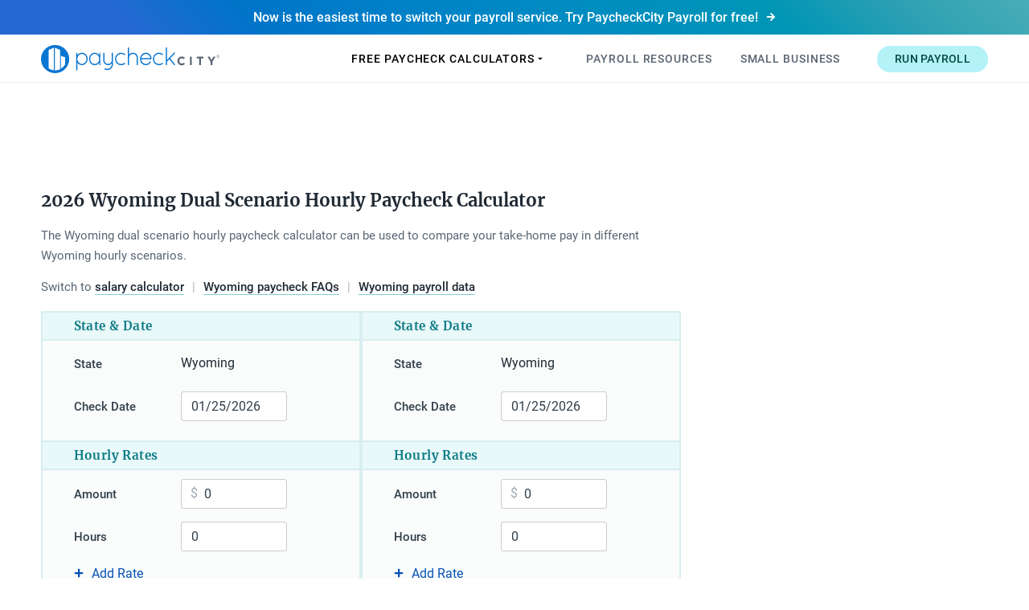

--- FILE ---
content_type: text/html
request_url: https://www.paycheckcity.com/calculator/dualhourly/wyoming/
body_size: 138608
content:
<!DOCTYPE html><html lang="en"><head><meta charSet="utf-8"/><meta http-equiv="x-ua-compatible" content="ie=edge"/><meta name="viewport" content="width=device-width, initial-scale=1, shrink-to-fit=no"/><meta name="generator" content="Gatsby 5.15.0"/><meta data-react-helmet="true" property="robots" content="index"/><meta data-react-helmet="true" property="og:title" content="2025 Wyoming Dual Scenario Hourly Paycheck Calculator"/><meta data-react-helmet="true" name="description" content="Use the Wyoming dual scenario hourly paycheck calculator to compare two hourly paycheck scenarios and see the difference in taxes and net pay."/><meta data-react-helmet="true" property="og:description" content="Use the Wyoming dual scenario hourly paycheck calculator to compare two hourly paycheck scenarios and see the difference in taxes and net pay."/><meta data-react-helmet="true" property="og:site_name" content="PaycheckCity"/><meta data-react-helmet="true" property="og:url" content="https://www.paycheckcity.com/calculator/dualhourly/wyoming"/><meta data-react-helmet="true" name="twitter:domain" content="@https://www.paycheckcity.com"/><meta data-react-helmet="true" name="twitter:site" content="@PaycheckCity"/><meta data-react-helmet="true" name="twitter:creator" content="@PaycheckCity"/><meta data-react-helmet="true" name="twitter:title" content="2025 Wyoming Dual Scenario Hourly Paycheck Calculator"/><meta data-react-helmet="true" name="twitter:description" content="Use the Wyoming dual scenario hourly paycheck calculator to compare two hourly paycheck scenarios and see the difference in taxes and net pay."/><meta data-react-helmet="true" property="fb:admins" content="149450815124989"/><meta data-react-helmet="true" property="og:image" content="https://images.prismic.io/symmetry/Zvby-LVsGrYSwFnS_wyoming.jpg?auto=format%2Ccompress&amp;fit=max&amp;w=2000&amp;h=1104"/><meta data-react-helmet="true" property="og:image:alt" content="Use the Wyoming dual scenario hourly paycheck calculator to compare two hourly paycheck scenarios and see the difference in taxes and net pay."/><meta data-react-helmet="true" name="twitter:card" content="summary_large_image"/><meta data-react-helmet="true" name="twitter:image" content="https://images.prismic.io/symmetry/Zvby-LVsGrYSwFnS_wyoming.jpg?auto=format%2Ccompress&amp;fit=max&amp;w=2000&amp;h=1104"/><meta data-react-helmet="true" name="twitter:image:alt" content="Use the Wyoming dual scenario hourly paycheck calculator to compare two hourly paycheck scenarios and see the difference in taxes and net pay."/><meta data-react-helmet="true" property="og:type" content="website"/><meta name="theme-color" content="#0967D2"/><style data-href="/styles.9d078dde94c7775a7215.css" data-identity="gatsby-global-css">@charset "UTF-8";@font-face{font-display:swap;font-family:Roboto;font-style:normal;font-weight:400;src:url(/static/roboto-cyrillic-ext-400-normal-804378952da8a10faae2681afaef3d53.woff2) format("woff2"),url(/static/roboto-all-400-normal-c5d001fa922fa66a147f5f3aea5ef30e.woff) format("woff");unicode-range:u+0460-052f,u+1c80-1c88,u+20b4,u+2de0-2dff,u+a640-a69f,u+fe2e-fe2f}@font-face{font-display:swap;font-family:Roboto;font-style:normal;font-weight:400;src:url([data-uri]) format("woff2"),url(/static/roboto-all-400-normal-c5d001fa922fa66a147f5f3aea5ef30e.woff) format("woff");unicode-range:u+0301,u+0400-045f,u+0490-0491,u+04b0-04b1,u+2116}@font-face{font-display:swap;font-family:Roboto;font-style:normal;font-weight:400;src:url([data-uri]) format("woff2"),url(/static/roboto-all-400-normal-c5d001fa922fa66a147f5f3aea5ef30e.woff) format("woff");unicode-range:u+1f??}@font-face{font-display:swap;font-family:Roboto;font-style:normal;font-weight:400;src:url([data-uri]) format("woff2"),url(/static/roboto-all-400-normal-c5d001fa922fa66a147f5f3aea5ef30e.woff) format("woff");unicode-range:u+0370-03ff}@font-face{font-display:swap;font-family:Roboto;font-style:normal;font-weight:400;src:url([data-uri]) format("woff2"),url(/static/roboto-all-400-normal-c5d001fa922fa66a147f5f3aea5ef30e.woff) format("woff");unicode-range:u+0102-0103,u+0110-0111,u+0128-0129,u+0168-0169,u+01a0-01a1,u+01af-01b0,u+1ea0-1ef9,u+20ab}@font-face{font-display:swap;font-family:Roboto;font-style:normal;font-weight:400;src:url(/static/roboto-latin-ext-400-normal-861b791f9de857a6e7bcf77612740c18.woff2) format("woff2"),url(/static/roboto-all-400-normal-c5d001fa922fa66a147f5f3aea5ef30e.woff) format("woff");unicode-range:u+0100-024f,u+0259,u+1e??,u+2020,u+20a0-20ab,u+20ad-20cf,u+2113,u+2c60-2c7f,u+a720-a7ff}@font-face{font-display:swap;font-family:Roboto;font-style:normal;font-weight:400;src:url(/static/roboto-latin-400-normal-b009a76ad6afe4ebd301e36f847a29be.woff2) format("woff2"),url(/static/roboto-all-400-normal-c5d001fa922fa66a147f5f3aea5ef30e.woff) format("woff");unicode-range:u+00??,u+0131,u+0152-0153,u+02bb-02bc,u+02c6,u+02da,u+02dc,u+2000-206f,u+2074,u+20ac,u+2122,u+2191,u+2193,u+2212,u+2215,u+feff,u+fffd}@font-face{font-display:swap;font-family:Roboto;font-style:normal;font-weight:500;src:url(/static/roboto-cyrillic-ext-500-normal-62ced72e5832f02c279633803ce1e348.woff2) format("woff2"),url(/static/roboto-all-500-normal-0ab669b7a0d19b178f57d46f0e0db5cb.woff) format("woff");unicode-range:u+0460-052f,u+1c80-1c88,u+20b4,u+2de0-2dff,u+a640-a69f,u+fe2e-fe2f}@font-face{font-display:swap;font-family:Roboto;font-style:normal;font-weight:500;src:url([data-uri]) format("woff2"),url(/static/roboto-all-500-normal-0ab669b7a0d19b178f57d46f0e0db5cb.woff) format("woff");unicode-range:u+0301,u+0400-045f,u+0490-0491,u+04b0-04b1,u+2116}@font-face{font-display:swap;font-family:Roboto;font-style:normal;font-weight:500;src:url([data-uri]) format("woff2"),url(/static/roboto-all-500-normal-0ab669b7a0d19b178f57d46f0e0db5cb.woff) format("woff");unicode-range:u+1f??}@font-face{font-display:swap;font-family:Roboto;font-style:normal;font-weight:500;src:url([data-uri]) format("woff2"),url(/static/roboto-all-500-normal-0ab669b7a0d19b178f57d46f0e0db5cb.woff) format("woff");unicode-range:u+0370-03ff}@font-face{font-display:swap;font-family:Roboto;font-style:normal;font-weight:500;src:url([data-uri]) format("woff2"),url(/static/roboto-all-500-normal-0ab669b7a0d19b178f57d46f0e0db5cb.woff) format("woff");unicode-range:u+0102-0103,u+0110-0111,u+0128-0129,u+0168-0169,u+01a0-01a1,u+01af-01b0,u+1ea0-1ef9,u+20ab}@font-face{font-display:swap;font-family:Roboto;font-style:normal;font-weight:500;src:url(/static/roboto-latin-ext-500-normal-9165081d10e1ba60138421473b64c3e3.woff2) format("woff2"),url(/static/roboto-all-500-normal-0ab669b7a0d19b178f57d46f0e0db5cb.woff) format("woff");unicode-range:u+0100-024f,u+0259,u+1e??,u+2020,u+20a0-20ab,u+20ad-20cf,u+2113,u+2c60-2c7f,u+a720-a7ff}@font-face{font-display:swap;font-family:Roboto;font-style:normal;font-weight:500;src:url(/static/roboto-latin-500-normal-f25d774ecfe0996f8eb574b643d41915.woff2) format("woff2"),url(/static/roboto-all-500-normal-0ab669b7a0d19b178f57d46f0e0db5cb.woff) format("woff");unicode-range:u+00??,u+0131,u+0152-0153,u+02bb-02bc,u+02c6,u+02da,u+02dc,u+2000-206f,u+2074,u+20ac,u+2122,u+2191,u+2193,u+2212,u+2215,u+feff,u+fffd}@font-face{font-display:swap;font-family:Roboto;font-style:normal;font-weight:700;src:url(/static/roboto-cyrillic-ext-700-normal-be4d02458ce53887dc3729735f37b7ae.woff2) format("woff2"),url(/static/roboto-all-700-normal-a457fde362a540fcadff80329251b6ae.woff) format("woff");unicode-range:u+0460-052f,u+1c80-1c88,u+20b4,u+2de0-2dff,u+a640-a69f,u+fe2e-fe2f}@font-face{font-display:swap;font-family:Roboto;font-style:normal;font-weight:700;src:url([data-uri]) format("woff2"),url(/static/roboto-all-700-normal-a457fde362a540fcadff80329251b6ae.woff) format("woff");unicode-range:u+0301,u+0400-045f,u+0490-0491,u+04b0-04b1,u+2116}@font-face{font-display:swap;font-family:Roboto;font-style:normal;font-weight:700;src:url([data-uri]) format("woff2"),url(/static/roboto-all-700-normal-a457fde362a540fcadff80329251b6ae.woff) format("woff");unicode-range:u+1f??}@font-face{font-display:swap;font-family:Roboto;font-style:normal;font-weight:700;src:url([data-uri]) format("woff2"),url(/static/roboto-all-700-normal-a457fde362a540fcadff80329251b6ae.woff) format("woff");unicode-range:u+0370-03ff}@font-face{font-display:swap;font-family:Roboto;font-style:normal;font-weight:700;src:url([data-uri]) format("woff2"),url(/static/roboto-all-700-normal-a457fde362a540fcadff80329251b6ae.woff) format("woff");unicode-range:u+0102-0103,u+0110-0111,u+0128-0129,u+0168-0169,u+01a0-01a1,u+01af-01b0,u+1ea0-1ef9,u+20ab}@font-face{font-display:swap;font-family:Roboto;font-style:normal;font-weight:700;src:url(/static/roboto-latin-ext-700-normal-ed67ad54b1a8f5d211503d1685cd9249.woff2) format("woff2"),url(/static/roboto-all-700-normal-a457fde362a540fcadff80329251b6ae.woff) format("woff");unicode-range:u+0100-024f,u+0259,u+1e??,u+2020,u+20a0-20ab,u+20ad-20cf,u+2113,u+2c60-2c7f,u+a720-a7ff}@font-face{font-display:swap;font-family:Roboto;font-style:normal;font-weight:700;src:url(/static/roboto-latin-700-normal-227c93190fe7f82de3f802ce0b614d3b.woff2) format("woff2"),url(/static/roboto-all-700-normal-a457fde362a540fcadff80329251b6ae.woff) format("woff");unicode-range:u+00??,u+0131,u+0152-0153,u+02bb-02bc,u+02c6,u+02da,u+02dc,u+2000-206f,u+2074,u+20ac,u+2122,u+2191,u+2193,u+2212,u+2215,u+feff,u+fffd}@font-face{font-display:swap;font-family:Merriweather;font-style:normal;font-weight:400;src:url(/static/merriweather-cyrillic-ext-400-normal-2a880e22b1b888ab54652a36d43b7f16.woff2) format("woff2"),url(/static/merriweather-all-400-normal-5e7a0e6a9b864b89292d60ba5da59d4b.woff) format("woff");unicode-range:u+0460-052f,u+1c80-1c88,u+20b4,u+2de0-2dff,u+a640-a69f,u+fe2e-fe2f}@font-face{font-display:swap;font-family:Merriweather;font-style:normal;font-weight:400;src:url(/static/merriweather-cyrillic-400-normal-fde0b55efc50742fb57fbebbb11c572f.woff2) format("woff2"),url(/static/merriweather-all-400-normal-5e7a0e6a9b864b89292d60ba5da59d4b.woff) format("woff");unicode-range:u+0301,u+0400-045f,u+0490-0491,u+04b0-04b1,u+2116}@font-face{font-display:swap;font-family:Merriweather;font-style:normal;font-weight:400;src:url([data-uri]) format("woff2"),url(/static/merriweather-all-400-normal-5e7a0e6a9b864b89292d60ba5da59d4b.woff) format("woff");unicode-range:u+0102-0103,u+0110-0111,u+0128-0129,u+0168-0169,u+01a0-01a1,u+01af-01b0,u+1ea0-1ef9,u+20ab}@font-face{font-display:swap;font-family:Merriweather;font-style:normal;font-weight:400;src:url(/static/merriweather-latin-ext-400-normal-4657f5ab02d5923d223f96a9155a9bdc.woff2) format("woff2"),url(/static/merriweather-all-400-normal-5e7a0e6a9b864b89292d60ba5da59d4b.woff) format("woff");unicode-range:u+0100-024f,u+0259,u+1e??,u+2020,u+20a0-20ab,u+20ad-20cf,u+2113,u+2c60-2c7f,u+a720-a7ff}@font-face{font-display:swap;font-family:Merriweather;font-style:normal;font-weight:400;src:url(/static/merriweather-latin-400-normal-e009f21405b4d7e893674b69deb4cf4a.woff2) format("woff2"),url(/static/merriweather-all-400-normal-5e7a0e6a9b864b89292d60ba5da59d4b.woff) format("woff");unicode-range:u+00??,u+0131,u+0152-0153,u+02bb-02bc,u+02c6,u+02da,u+02dc,u+2000-206f,u+2074,u+20ac,u+2122,u+2191,u+2193,u+2212,u+2215,u+feff,u+fffd}@font-face{font-display:swap;font-family:Merriweather;font-style:normal;font-weight:700;src:url(/static/merriweather-cyrillic-ext-700-normal-f20e638101750dbf3814b051ea1da8ef.woff2) format("woff2"),url(/static/merriweather-all-700-normal-0366577183d36dbf3084a4a0dfab86a1.woff) format("woff");unicode-range:u+0460-052f,u+1c80-1c88,u+20b4,u+2de0-2dff,u+a640-a69f,u+fe2e-fe2f}@font-face{font-display:swap;font-family:Merriweather;font-style:normal;font-weight:700;src:url(/static/merriweather-cyrillic-700-normal-ac43a680815dbe80c2a43096ae30e43b.woff2) format("woff2"),url(/static/merriweather-all-700-normal-0366577183d36dbf3084a4a0dfab86a1.woff) format("woff");unicode-range:u+0301,u+0400-045f,u+0490-0491,u+04b0-04b1,u+2116}@font-face{font-display:swap;font-family:Merriweather;font-style:normal;font-weight:700;src:url([data-uri]) format("woff2"),url(/static/merriweather-all-700-normal-0366577183d36dbf3084a4a0dfab86a1.woff) format("woff");unicode-range:u+0102-0103,u+0110-0111,u+0128-0129,u+0168-0169,u+01a0-01a1,u+01af-01b0,u+1ea0-1ef9,u+20ab}@font-face{font-display:swap;font-family:Merriweather;font-style:normal;font-weight:700;src:url(/static/merriweather-latin-ext-700-normal-841f74946038cf25cbd75ace43c55534.woff2) format("woff2"),url(/static/merriweather-all-700-normal-0366577183d36dbf3084a4a0dfab86a1.woff) format("woff");unicode-range:u+0100-024f,u+0259,u+1e??,u+2020,u+20a0-20ab,u+20ad-20cf,u+2113,u+2c60-2c7f,u+a720-a7ff}@font-face{font-display:swap;font-family:Merriweather;font-style:normal;font-weight:700;src:url(/static/merriweather-latin-700-normal-2071db10c6abae42e047ed85971c5c16.woff2) format("woff2"),url(/static/merriweather-all-700-normal-0366577183d36dbf3084a4a0dfab86a1.woff) format("woff");unicode-range:u+00??,u+0131,u+0152-0153,u+02bb-02bc,u+02c6,u+02da,u+02dc,u+2000-206f,u+2074,u+20ac,u+2122,u+2191,u+2193,u+2212,u+2215,u+feff,u+fffd}html{-ms-text-size-adjust:100%;-webkit-text-size-adjust:100%}body{-webkit-font-smoothing:antialiased;-moz-osx-font-smoothing:grayscale;background-color:#fff;margin:0}article,aside,details,figcaption,figure,footer,header,main,menu,nav,section,summary{display:block}audio,canvas,progress,video{display:inline-block}audio:not([controls]){display:none;height:0}progress{vertical-align:baseline}[hidden],template{display:none}button,input,optgroup,select,textarea{font:inherit;margin:0}optgroup{font-weight:700}button,input{overflow:visible}button,select{text-transform:none}select{word-wrap:normal}[type=reset],[type=submit],button,html [type=button]{-webkit-appearance:button}[type=reset]:not(:disabled),[type=submit]:not(:disabled),button:not(:disabled),html [type=button]:not(:disabled){cursor:pointer}[type=button]::-moz-focus-inner,[type=reset]::-moz-focus-inner,[type=submit]::-moz-focus-inner,button::-moz-focus-inner{border-style:none;padding:0}[type=button]:-moz-focusring,[type=reset]:-moz-focusring,[type=submit]:-moz-focusring,button:-moz-focusring{outline:1px dotted ButtonText}fieldset{border:1px solid silver;margin:0 2px}label{display:inline-block;font-size:inherit;margin-bottom:0}legend{box-sizing:border-box;color:inherit;display:table;max-width:100%;padding:0;white-space:normal}textarea{-webkit-appearance:textfield;overflow:auto;resize:vertical}[type=checkbox],[type=radio]{box-sizing:border-box;padding:0}[type=number]::-webkit-inner-spin-button,[type=number]::-webkit-outer-spin-button{height:auto}[type=search],input[type=date],input[type=datetime-local],input[type=month],input[type=time]{-webkit-appearance:textfield}[type=search]{outline-offset:-2px}[type=search]::-webkit-search-cancel-button,[type=search]::-webkit-search-decoration{-webkit-appearance:none}::-webkit-input-placeholder{color:inherit;opacity:.54}::-webkit-file-upload-button{-webkit-appearance:button;font:inherit}::selection{background-color:#ffe6dc;color:#323f4b}::-moz-selection{background-color:#ffe6dc}html{box-sizing:border-box;font:112%/1.45em georgia,serif;overflow-y:scroll}*,:after,:before{box-sizing:inherit}body{word-wrap:break-word;-ms-font-feature-settings:"kern","liga","clig","calt";font-feature-settings:"kern","liga","clig","calt";color:#1f2933;font-family:Roboto,Franklin Gothic Medium,Tahoma,sans-serif;-webkit-font-kerning:normal;font-kerning:normal;font-weight:400}img{margin:0;max-width:100%;padding:0}pre{word-wrap:normal;background:rgba(0,0,0,.04);border-radius:3px;font-size:.85rem;line-height:1.42;overflow:auto;padding:1.45rem}pre,table{margin:0 0 1.45rem}table{border-collapse:collapse;font-size:1rem;line-height:1.45rem;padding:0;width:100%}fieldset{margin:0 0 1rem;min-width:0;padding:0}form{margin:0;padding:0}noscript{margin:0 0 1.45rem;padding:0}iframe{margin:0;padding:0}hr{background:rgba(0,0,0,.2);border:none;height:1px;margin:0 0 calc(1.45rem - 1px);padding:0}address{margin:0 0 1.45rem;padding:0}dt,th{font-weight:500}li{margin-bottom:.725rem}ol li{padding-left:3px}ul li{padding-left:0}code,kbd,samp{font-size:.85rem;line-height:1.45rem}abbr,abbr[title],acronym{border-bottom:1px dotted rgba(0,0,0,.5);cursor:help}abbr[title]{text-decoration:none}td,th,thead{text-align:left}td,th{font-feature-settings:"tnum";-moz-font-feature-settings:"tnum";-ms-font-feature-settings:"tnum";-webkit-font-feature-settings:"tnum";border-bottom:1px solid rgba(0,0,0,.12);padding:.725rem .96667rem calc(.725rem - 1px)}td:first-child,th:first-child{padding-left:0}td:last-child,th:last-child{padding-right:0}code,tt{background-color:rgba(0,0,0,.04);border-radius:3px;font-family:Source Code Pro,Courier,mono;padding:.2em 0}pre code{background:none;line-height:1.42}code:after,code:before,tt:after,tt:before{content:" ";letter-spacing:-.2em}pre code:after,pre code:before,pre tt:after,pre tt:before{content:""}h1{font-size:2rem}h1,h2{color:inherit;font-family:Roboto,Franklin Gothic Medium,Tahoma,sans-serif;font-weight:400;line-height:1.1;margin:0 0 1.45rem;padding:0;text-rendering:optimizeLegibility}h2{font-size:1.62671rem}h3{font-size:1.38316rem}h3,h4{color:inherit;font-family:Roboto,Franklin Gothic Medium,Tahoma,sans-serif;font-weight:500;line-height:1.1;margin:0 0 1.45rem;padding:0;text-rendering:optimizeLegibility}h4{font-size:1rem}h5{font-size:.85028rem}h5,h6{color:inherit;font-family:Roboto,Franklin Gothic Medium,Tahoma,sans-serif;font-weight:500;line-height:1.1;margin:0 0 1.45rem;padding:0;text-rendering:optimizeLegibility}h6{font-size:.78405rem}hgroup{margin:0 0 1.45rem;padding:0}ol,ul{list-style-image:none;list-style-position:outside;margin:0 0 1.45rem 1.45rem;padding:0}dd,dl{margin:0 0 1.45rem;padding:0}blockquote{margin:0;padding:0}p{margin:0 0 1.5rem}figure,p{padding:0}figure{margin:0 0 1.45rem}abbr[title]{border-bottom:none;text-decoration:underline;-webkit-text-decoration:underline dotted;text-decoration:underline dotted}b,strong{font-weight:inherit;font-weight:500}dfn{font-style:italic}mark{background-color:#ff0;color:#000}small{font-size:80%}sub,sup{font-size:75%;line-height:0;position:relative;vertical-align:baseline}sub{bottom:-.25em}sup{top:-.5em}code,kbd,pre,samp{font-family:Source Code Pro,Courier,mono;font-size:1rem}hr{box-sizing:content-box;height:0;overflow:visible}cite{font-style:normal}a{-webkit-text-decoration-skip:objects;background-color:transparent;color:#0552b5;text-decoration:none}a:active{outline-width:0}a:focus,a:hover{color:#03449e;text-decoration:none}img{border-style:none}img::selection{background-color:transparent}svg:not(:root){overflow:hidden}@media only screen and (max-width:991px){html{font-size:110%}}.card-list{align-items:stretch;display:flex;justify-content:flex-start;list-style:none;margin-bottom:0;margin-left:0;width:100%}.card-item{display:flex;flex-grow:1;margin-bottom:1rem;margin-right:2.2rem;position:relative}.card-item:last-child{margin-right:0}.card-content{background-color:#fff;border:1px solid #d8dde7;border-radius:5px;display:flex;flex-direction:column;flex-grow:1;transition:.15s ease-in-out,box-shadow .25s ease-out,transform .15s ease-in-out;width:100%}.card-content:focus,.card-content:hover{box-shadow:0 2px 18px 4px rgba(0,0,0,.14)}.card-img-wrapper{align-self:center;height:95px;margin:0 0 1rem;width:95px}.card-icon-wrapper{font-size:32px;margin:0 0 1.5rem;z-index:1}.card-icon,.card-icon-wrapper{align-items:center;display:flex;justify-content:center}.card-icon{background-color:#ebf8ff;border-radius:50%;color:#2186eb;font-size:1em;height:1.8em;width:1.8em}.card-icon.io-calculator svg{font-size:1.2em}.card-icon.svg-abacus img{width:1.1em}.card-icon.card-icon-secondary{background-color:#e4fdff;color:#54d1db}.card-icon.card-icon-accent{background-color:#fff3ea;color:#ffb08a}.card-icon.card-icon-green{background-color:#f0ffd3;color:#9ade5b}.card-text-wrapper{display:flex;flex-direction:column;flex-grow:1;justify-content:space-between;padding:1rem}@media only screen and (min-width:780px){.card-text-wrapper{padding:1.5rem 1rem}}.card-heading{color:#1f2933;font-size:1.1rem;font-weight:400;line-height:1.5;margin:0;padding:0;position:relative}.card-heading.card-heading-lg{color:#5a6673;font-weight:500;text-align:center}@media only screen and (min-width:992px){.card-heading{font-size:1rem}}.card-list-heading-with-icon .card-content{position:relative}.card-list-heading-with-icon .card-content:before{border-bottom-left-radius:5px;border-left:8px solid #2186eb;border-top-left-radius:5px;bottom:0;content:"";height:100%;left:0;position:absolute;top:0}.card-list-heading-with-icon .card-content.border-light:before{border-color:#7cc4fa}.card-list-heading-with-icon .card-content.border-secondary:before{border-color:#54d1db}.card-list-heading-with-icon .card-content.border-yellow:before{border-color:#f5c001}.card-list-heading-with-icon .card-text-wrapper{align-items:center;flex-direction:row;justify-content:flex-start;padding:1rem;text-align:left}.card-list-heading-with-icon .card-heading{color:#1f2933;font-family:Merriweather,Georgia,Times New Roman,serif;font-size:.85rem;font-weight:400;line-height:1.5;margin:0}.card-list-heading-with-icon .card-img-wrapper{display:none;flex-basis:80px;flex-shrink:0;margin-bottom:0;margin-right:25px}.card-list-heading-with-icon .card-img{height:auto;width:100%}.card-list-heading-with-icon .card-desc{font-size:.9rem;line-height:1.4;margin-top:.5rem}@media only screen and (min-width:992px){.card-list-heading-with-icon .card-content:before{content:none}.card-list-heading-with-icon .card-img-wrapper{display:inline-flex}}@media only screen and (min-width:1550px){.card-list-heading-with-icon .card-heading{font-size:1rem}}.card-desc{color:#5a6673;flex-grow:1;line-height:1.7;margin:1.2rem 0 0}.card-desc:empty{display:none}.card-footer{margin-top:20px}.card-list-wrap-on-sm{flex-wrap:wrap}@media only screen and (min-width:992px){.card-list-wrap-on-sm{flex-wrap:nowrap}}.card-list-center{flex-wrap:wrap;justify-content:center;margin-left:auto;margin-right:auto}.card-list-center .card-item{margin-bottom:.5rem;margin-left:2%;margin-right:2%;width:100%}@media only screen and (min-width:630px){.card-list-center .card-item{margin-bottom:1.5rem;width:46%}}@media only screen and (min-width:1150px){.card-list-center .card-item{margin-left:1%;margin-right:1%;width:21%}}.card-list-sm{flex-wrap:wrap}.card-list-sm .card-item{max-width:250px}.card-list-sm .card-text-wrapper{padding:1rem .5rem}.card-list-sm .card-desc{font-size:.9rem;margin-top:.5rem}.card-list-rise-on-hover .card-content:focus,.card-list-rise-on-hover .card-content:hover{transform:scale(1.025) translateY(-5px)}.card-list-opacity-on-hover .card-content{background-color:rgba(0,0,0,.3)}.card-list-opacity-on-hover .card-content:focus,.card-list-opacity-on-hover .card-content:hover{background-color:rgba(0,0,0,.4)}.card-list-opacity-on-hover .card-heading{color:#eaedf3}.card-accent .card-img{border-radius:100%}.card-accent:focus .card-img,.card-accent:hover .card-img{animation:shadow-pulse 2s ease 0s infinite}@keyframes shadow-pulse{0%{box-shadow:0 0 0 0 rgba(255,233,147,.9)}to{box-shadow:0 0 0 25px hsla(48,81%,83%,0)}}.btn-text{background-color:transparent;border:0;border-bottom:1px solid transparent;color:#0552b5;line-height:normal;outline:0;padding:0;text-decoration:none;transition:.1s ease-out}.btn-text:focus,.btn-text:hover{color:#03449e}.btn-text:hover{border-bottom:1px solid;border-color:rgba(3,68,158,.5)}.btn-text:hover:active,.btn-text:hover:hover{border-color:rgba(3,68,158,.6)}.btn-text.disabled,.btn-text[disabled],fieldset[disabled] .btn-text{opacity:.7;pointer-events:none}.btn-text .underline,.btn-text.underline{border-bottom:1px solid;border-color:rgba(3,68,158,.5)}.btn-text .underline:active,.btn-text .underline:hover,.btn-text.underline:active,.btn-text.underline:hover{border-color:rgba(3,68,158,.6)}.btn-text.underline-none,.btn-text.underline-partial{border-bottom:0}.btn-text.underline-partial .underline-target{border-bottom:1px solid transparent;transition:.1s ease-out}.btn-text.underline-partial:focus .underline-target,.btn-text.underline-partial:hover .underline-target{border-bottom:1px solid;border-color:rgba(3,68,158,.5)}.btn-text.underline-partial:focus .underline-target:active,.btn-text.underline-partial:focus .underline-target:hover,.btn-text.underline-partial:hover .underline-target:active,.btn-text.underline-partial:hover .underline-target:hover{border-color:rgba(3,68,158,.6)}.btn-text-secondary{background-color:transparent;border:0;border-bottom:1px solid transparent;color:#0e7c86;line-height:normal;outline:0;padding:0;text-decoration:none;transition:.1s ease-out}.btn-text-secondary:focus,.btn-text-secondary:hover{color:#004b42}.btn-text-secondary:hover{border-bottom:1px solid;border-color:rgba(0,75,66,.5)}.btn-text-secondary:hover:active,.btn-text-secondary:hover:hover{border-color:rgba(0,75,66,.6)}.btn-text-secondary.disabled,.btn-text-secondary[disabled],fieldset[disabled] .btn-text-secondary{opacity:.7;pointer-events:none}.btn-text-secondary .underline,.btn-text-secondary.underline{border-bottom:1px solid;border-color:rgba(0,75,66,.5)}.btn-text-secondary .underline:active,.btn-text-secondary .underline:hover,.btn-text-secondary.underline:active,.btn-text-secondary.underline:hover{border-color:rgba(0,75,66,.6)}.btn-text-secondary.underline-none,.btn-text-secondary.underline-partial{border-bottom:0}.btn-text-secondary.underline-partial .underline-target{border-bottom:1px solid transparent;transition:.1s ease-out}.btn-text-secondary.underline-partial:focus .underline-target,.btn-text-secondary.underline-partial:hover .underline-target{border-bottom:1px solid;border-color:rgba(0,75,66,.5)}.btn-text-secondary.underline-partial:focus .underline-target:active,.btn-text-secondary.underline-partial:focus .underline-target:hover,.btn-text-secondary.underline-partial:hover .underline-target:active,.btn-text-secondary.underline-partial:hover .underline-target:hover{border-color:rgba(0,75,66,.6)}.btn-text-gray{background-color:transparent;border:0;border-bottom:1px solid transparent;color:#5a6673;line-height:normal;outline:0;padding:0;text-decoration:none;transition:.1s ease-out}.btn-text-gray:focus,.btn-text-gray:hover{color:#323f4b}.btn-text-gray:hover{border-bottom:1px solid;border-color:rgba(50,63,75,.5)}.btn-text-gray:hover:active,.btn-text-gray:hover:hover{border-color:rgba(50,63,75,.6)}.btn-text-gray.disabled,.btn-text-gray[disabled],fieldset[disabled] .btn-text-gray{opacity:.7;pointer-events:none}.btn-text-gray .underline,.btn-text-gray.underline{border-bottom:1px solid;border-color:rgba(50,63,75,.5)}.btn-text-gray .underline:active,.btn-text-gray .underline:hover,.btn-text-gray.underline:active,.btn-text-gray.underline:hover{border-color:rgba(50,63,75,.6)}.btn-text-gray.underline-none,.btn-text-gray.underline-partial{border-bottom:0}.btn-text-gray.underline-partial .underline-target{border-bottom:1px solid transparent;transition:.1s ease-out}.btn-text-gray.underline-partial:focus .underline-target,.btn-text-gray.underline-partial:hover .underline-target{border-bottom:1px solid;border-color:rgba(50,63,75,.5)}.btn-text-gray.underline-partial:focus .underline-target:active,.btn-text-gray.underline-partial:focus .underline-target:hover,.btn-text-gray.underline-partial:hover .underline-target:active,.btn-text-gray.underline-partial:hover .underline-target:hover{border-color:rgba(50,63,75,.6)}.btn-text-gray-dark{background-color:transparent;border:0;border-bottom:1px solid transparent;color:#1f2933;line-height:normal;outline:0;padding:0;text-decoration:none;transition:.1s ease-out}.btn-text-gray-dark:focus,.btn-text-gray-dark:hover{color:#000}.btn-text-gray-dark:hover{border-bottom:1px solid;border-color:rgba(0,0,0,.5)}.btn-text-gray-dark:hover:active,.btn-text-gray-dark:hover:hover{border-color:rgba(0,0,0,.6)}.btn-text-gray-dark.disabled,.btn-text-gray-dark[disabled],fieldset[disabled] .btn-text-gray-dark{opacity:.7;pointer-events:none}.btn-text-gray-dark .underline,.btn-text-gray-dark.underline{border-bottom:1px solid;border-color:rgba(0,0,0,.5)}.btn-text-gray-dark .underline:active,.btn-text-gray-dark .underline:hover,.btn-text-gray-dark.underline:active,.btn-text-gray-dark.underline:hover{border-color:rgba(0,0,0,.6)}.btn-text-gray-dark.underline-none,.btn-text-gray-dark.underline-partial{border-bottom:0}.btn-text-gray-dark.underline-partial .underline-target{border-bottom:1px solid transparent;transition:.1s ease-out}.btn-text-gray-dark.underline-partial:focus .underline-target,.btn-text-gray-dark.underline-partial:hover .underline-target{border-bottom:1px solid;border-color:rgba(0,0,0,.5)}.btn-text-gray-dark.underline-partial:focus .underline-target:active,.btn-text-gray-dark.underline-partial:focus .underline-target:hover,.btn-text-gray-dark.underline-partial:hover .underline-target:active,.btn-text-gray-dark.underline-partial:hover .underline-target:hover{border-color:rgba(0,0,0,.6)}.btn-text-gray-dark.underline-secondary{border-bottom:1px solid;border-color:rgba(8,154,166,.5);font-weight:500}.btn-text-gray-dark.underline-secondary:active,.btn-text-gray-dark.underline-secondary:hover{border-color:rgba(8,154,166,.6)}.btn-text-gray-dark.underline-secondary:focus,.btn-text-gray-dark.underline-secondary:hover{border-bottom-width:2px}.btn-text-white{background-color:transparent;border:0;border-bottom:1px solid transparent;color:#fff;line-height:normal;outline:0;padding:0;text-decoration:none;transition:.1s ease-out}.btn-text-white:focus,.btn-text-white:hover{color:#f8fafc}.btn-text-white:hover{border-bottom:1px solid;border-color:rgba(248,250,252,.5)}.btn-text-white:hover:active,.btn-text-white:hover:hover{border-color:rgba(248,250,252,.6)}.btn-text-white.disabled,.btn-text-white[disabled],fieldset[disabled] .btn-text-white{opacity:.7;pointer-events:none}.btn-text-white .underline,.btn-text-white.underline{border-bottom:1px solid;border-color:rgba(248,250,252,.5)}.btn-text-white .underline:active,.btn-text-white .underline:hover,.btn-text-white.underline:active,.btn-text-white.underline:hover{border-color:rgba(248,250,252,.6)}.btn-text-white.underline-none,.btn-text-white.underline-partial{border-bottom:0}.btn-text-white.underline-partial .underline-target{border-bottom:1px solid transparent;transition:.1s ease-out}.btn-text-white.underline-partial:focus .underline-target,.btn-text-white.underline-partial:hover .underline-target{border-bottom:1px solid;border-color:rgba(248,250,252,.5)}.btn-text-white.underline-partial:focus .underline-target:active,.btn-text-white.underline-partial:focus .underline-target:hover,.btn-text-white.underline-partial:hover .underline-target:active,.btn-text-white.underline-partial:hover .underline-target:hover{border-color:rgba(248,250,252,.6)}.btn-text-margin-left{margin-left:10px}.btn{border-radius:25px;cursor:pointer;display:inline-block;font-weight:500;outline:0;text-align:center;text-transform:uppercase;transition:.2s ease-out}.btn.disabled,.btn[disabled],fieldset[disabled] .btn{opacity:.7;pointer-events:none}.btn .align-icon{opacity:.9}.btn-default{background-color:#eaedf3;border:2px solid transparent;color:#323f4b;font-size:.9rem;letter-spacing:.25px;padding:7px 30px}.btn-default:focus,.btn-default:hover{background-color:#e4e7ef;color:#323f4b}.btn-default:not(.btn-animate-none):focus,.btn-default:not(.btn-animate-none):hover{box-shadow:0 3px 8px 1px rgba(0,0,0,.05);transform:translateY(-2px)}.btn-primary{background-color:#0552b5;border:2px solid transparent;color:#ebf8ff;font-size:.9rem;letter-spacing:.25px;padding:7px 30px}.btn-primary:focus,.btn-primary:hover{background-color:#054ba6;color:#ebf8ff}.btn-primary:not(.btn-animate-none):focus,.btn-primary:not(.btn-animate-none):hover{box-shadow:0 3px 8px 1px rgba(100,164,210,.25);transform:translateY(-2px)}.btn-primary-light{background-color:#bce4ff;border:2px solid transparent;color:#03449e;font-size:.9rem;letter-spacing:.25px;padding:7px 30px}.btn-primary-light:focus,.btn-primary-light:hover{background-color:#addeff;color:#03449e}.btn-primary-light:not(.btn-animate-none):focus,.btn-primary-light:not(.btn-animate-none):hover{box-shadow:0 3px 8px 1px rgba(100,164,210,.25);transform:translateY(-2px)}.btn-secondary{background-color:#b3f2f7;border:2px solid transparent;color:#004b42;font-size:.9rem;letter-spacing:.25px;padding:7px 30px}.btn-secondary:focus,.btn-secondary:hover{background-color:#a1eff5;color:#004b42}.btn-secondary:not(.btn-animate-none):focus,.btn-secondary:not(.btn-animate-none):hover{box-shadow:0 3px 8px 1px rgba(170,191,189,.15);transform:translateY(-2px)}.btn-secondary-light{background-color:#dafcff;border:2px solid transparent;color:#004b42;font-size:.9rem;letter-spacing:.25px;padding:7px 30px}.btn-secondary-light:focus,.btn-secondary-light:hover{background-color:#c5fbff;color:#004b42}.btn-secondary-light:not(.btn-animate-none):focus,.btn-secondary-light:not(.btn-animate-none):hover{box-shadow:0 3px 8px 1px rgba(170,191,189,.15);transform:translateY(-2px)}.btn-accent{background-color:#ffd7cb;border:2px solid transparent;color:#610316;font-size:.9rem;letter-spacing:.25px;padding:7px 30px}.btn-accent:focus,.btn-accent:hover{background-color:#ffcbbc;color:#610316}.btn-accent:not(.btn-animate-none):focus,.btn-accent:not(.btn-animate-none):hover{box-shadow:0 3px 8px 1px rgba(255,229,222,.5);transform:translateY(-2px)}.btn-white{background-color:#fff;border:2px solid transparent;color:#0552b5;font-size:.9rem;letter-spacing:.25px;padding:7px 30px}.btn-white:focus,.btn-white:hover{background-color:hsla(0,0%,100%,.9);color:#0552b5}.btn-white:not(.btn-animate-none):focus,.btn-white:not(.btn-animate-none):hover{box-shadow:0 3px 8px 1px rgba(0,0,0,.05);transform:translateY(-2px)}.btn-outline-default{background-color:transparent;border:2px solid #9aa5b1;color:#5a6673;font-size:.9rem;letter-spacing:.25px;padding:7px 30px}.btn-outline-default:focus,.btn-outline-default:hover{background-color:rgba(0,0,0,.04);box-shadow:0 3px 8px 1px rgba(0,0,0,.05);color:#5a6673}.btn-outline-default:not(.btn-animate-none):focus,.btn-outline-default:not(.btn-animate-none):hover{transform:translateY(-2px)}.btn-outline-primary{background-color:hsla(0,0%,100%,.3);border:2px solid #0967d2;color:#0967d2;font-size:.9rem;letter-spacing:.25px;padding:7px 30px}.btn-outline-primary:focus,.btn-outline-primary:hover{background-color:#e1f4ff;box-shadow:0 3px 8px 1px rgba(217,227,233,.5);color:#0967d2}.btn-outline-primary:not(.btn-animate-none):focus,.btn-outline-primary:not(.btn-animate-none):hover{transform:translateY(-2px)}.btn-outline-secondary{background-color:rgba(242,254,255,.5);border:2px solid #089aa6;color:#0e7c86;font-size:.9rem;letter-spacing:.25px;padding:7px 30px}.btn-outline-secondary:focus,.btn-outline-secondary:hover{background-color:#edfeff;box-shadow:0 3px 8px 1px rgba(225,252,248,.5);color:#0e7c86}.btn-outline-secondary:not(.btn-animate-none):focus,.btn-outline-secondary:not(.btn-animate-none):hover{transform:translateY(-2px)}.btn-outline-accent{background-color:rgba(255,243,234,.3);border:2px solid #feb099;color:#c43702;font-size:.9rem;letter-spacing:.25px;padding:7px 30px}.btn-outline-accent:focus,.btn-outline-accent:hover{background-color:#fff3ea;box-shadow:0 3px 8px 1px rgba(225,252,248,.5);color:#c43702}.btn-outline-accent:not(.btn-animate-none):focus,.btn-outline-accent:not(.btn-animate-none):hover{transform:translateY(-2px)}.btn-outline-white{background-color:hsla(0,0%,100%,.3);border:2px solid #fff;color:#fff;font-size:.9rem;letter-spacing:.25px;padding:7px 30px}.btn-outline-white:focus,.btn-outline-white:hover{background-color:hsla(0,0%,100%,.1);box-shadow:0 3px 8px 1px rgba(0,0,0,.1);color:#fff}.btn-outline-white:not(.btn-animate-none):focus,.btn-outline-white:not(.btn-animate-none):hover{transform:translateY(-2px)}.btn-lg{font-size:1rem;padding:14px 30px}.btn-sm{font-size:.8rem;padding:2px 20px}.btn-text-sm{font-size:.9rem;font-weight:400;line-height:2}.btn-text-lg{font-size:.8rem;font-weight:500;letter-spacing:.3px;text-transform:uppercase}.btn-caption{font-size:.9rem;margin-top:1rem}.btn-row{column-gap:25px;display:flex;flex-wrap:wrap;row-gap:15px}.btn-row .btn{width:100%}.btn-row .btn-primary{order:-1}@media only screen and (min-width:630px){.btn-row .btn{width:auto}.btn-row .btn-primary{order:inherit}}.icon-animate-pan-x .align-icon svg{transition:.5s ease}.icon-animate-pan-x:focus .align-icon svg,.icon-animate-pan-x:hover .align-icon svg{transform:translateX(4px)}.icon-animate-pan-x:focus .icon-left-of-text svg,.icon-animate-pan-x:hover .icon-left-of-text svg{transform:translateX(-4px)}.icon-animate-pan-y .align-icon svg{transition:.5s ease}.icon-animate-pan-y:focus .align-icon svg,.icon-animate-pan-y:hover .align-icon svg{transform:translateY(-4px)}.icon-animate-bounce:focus .align-icon svg,.icon-animate-bounce:hover .align-icon svg{animation:bounce-right 2.5s 0s infinite}.icon-animate-bounce:focus .icon-left-of-text svg,.icon-animate-bounce:hover .icon-left-of-text svg{animation:bounce-left 2.5s 0s infinite}.icon-animate-bounce-y:focus .align-icon svg,.icon-animate-bounce-y:hover .align-icon svg{animation:bounce-down 2.5s 0s infinite}.align-right{margin-left:auto}@keyframes bounce-right{0%,15%,50%,90%,to{transform:translateX(0)}30%{transform:translateX(6px)}60%{transform:translateX(3px)}}@keyframes bounce-left{0%,48%,8%,80%,to{transform:translateX(0)}25%{transform:translateX(-6px)}60%{transform:translateX(-3px)}}@keyframes bounce-down{0%,48%,8%,80%,to{transform:translateY(0)}25%{transform:translateY(-6px)}60%{transform:translateY(-3px)}}.paragraph-lg{font-family:Merriweather,Georgia,Times New Roman,serif;font-size:1rem;font-size:1.1rem}.paragraph-lg,.paragraph-sm{color:#5a6673;display:block;line-height:1.8;margin-bottom:1.25rem;max-width:880px}.paragraph-sm{font-size:1rem;font-size:.9rem}.paragraph-xs{color:#5a6673;display:block;font-size:1rem;font-size:.85rem;line-height:1.8;line-height:1.7;margin-bottom:0;max-width:880px}.text-xxl{font-size:2rem;font-weight:500;line-height:1.3}.text-xl{font-size:1.6rem;font-weight:500;line-height:1.4}.text-lg{font-size:1.4rem}.text-lg,.text-md{font-weight:500;line-height:1.1}.text-md{font-size:1.2rem}.text-sm{font-size:1.1rem}.text-sm,.text-xs{font-weight:400;line-height:1.2}.text-xs{font-size:.9rem}.text-inline{display:inline}.text-center{text-align:center}.text-left{text-align:left}.text-right{text-align:right}.text-serif{font-family:Merriweather,Georgia,Times New Roman,serif}.text-sans-serif{font-family:Roboto,Franklin Gothic Medium,Tahoma,sans-serif}.text-mono{font-family:Source Code Pro,Courier,mono}.text-handwriting{font-family:Merriweather,Comic Sans MS,Comic Sans,cursive;font-weight:400}.text-primary{color:#0967d2}.text-secondary{color:#0e7c86}.text-accent{color:#c43702}.text-danger{color:#cf1124}.text-loud{color:#089aa6;opacity:.9}.text-muted{color:#5a6673}.text-bold{font-weight:500}.text-normalize-weight,.text-normalize-weight b{font-weight:400}.underline-all-links .btn-text:not(.underline-none):not(.underline-partial){border-bottom:1px solid;border-color:rgba(5,82,181,.5)}.underline-all-links .btn-text:not(.underline-none):not(.underline-partial):active,.underline-all-links .btn-text:not(.underline-none):not(.underline-partial):hover{border-color:rgba(5,82,181,.6)}.text-underline{border-bottom:1px solid;border-color:rgba(31,41,51,.5)}.text-underline:active,.text-underline:hover{border-color:rgba(31,41,51,.6)}.text-underline-lg{position:relative;z-index:1}.text-underline-lg:before{background-color:#bce4ff;bottom:5px;content:"";height:9px;left:-1px;opacity:.2;position:absolute;right:-1px;z-index:-1}.text-strikeout{opacity:.3;text-decoration:line-through}.text-capitalize{text-transform:capitalize}.text-capitalize-first:first-letter,.text-uppercase{text-transform:uppercase}.list-unstyled{list-style:none;margin-bottom:0;margin-left:0}.list-unstyled h1,.list-unstyled h2,.list-unstyled h3,.list-unstyled h4,.list-unstyled h5,.list-unstyled h6{display:inline;font-size:inherit;line-height:inherit}.list-bullet{margin-bottom:1.5rem;margin-left:0;max-width:880px;text-align:left}.list-bullet li{line-height:1.7;list-style-type:none;margin-bottom:0;padding-left:1.2em;position:relative}.list-bullet li:before{color:#54d1db;content:"•";font-family:Arial;font-size:1.6em;left:0;line-height:.3em;position:absolute;top:.35em}.list-bullet li:last-child{margin-bottom:0}.list-bullet li+li{margin-top:1rem}.list-bullet>li ol,.list-bullet>li ul{margin-bottom:0;margin-left:0;margin-top:.5rem}.list-bullet>li ol li+li,.list-bullet>li ul li+li{margin-top:.25rem}.list-bullet>li ol li:before,.list-bullet>li ul li:before{content:"◦";top:.35em}.list-bullet h1,.list-bullet h2,.list-bullet h3,.list-bullet h4,.list-bullet h5,.list-bullet h6{display:inline;font-size:inherit;font-weight:inherit;line-height:inherit}.list-bullet h1.text-bold,.list-bullet h2.text-bold,.list-bullet h3.text-bold,.list-bullet h4.text-bold,.list-bullet h5.text-bold,.list-bullet h6.text-bold{font-weight:500}.list-bullet.inverse li:before{color:#e4fdff}.list-ordered{counter-reset:listNumbering;margin-bottom:2.25rem;margin-left:0;max-width:880px}.list-ordered>li{counter-increment:listNumbering;line-height:1.7;list-style-type:none;margin-bottom:0;padding-left:45px;position:relative}.list-ordered>li:before{content:counter(listNumbering) ".";font-weight:500;left:0;position:absolute;text-align:right;width:30px}.list-ordered>li+li{margin-top:.5rem}.list-ordered>li>ol{list-style:lower-roman;max-width:880px}.list-ordered h1,.list-ordered h2,.list-ordered h3,.list-ordered h4,.list-ordered h5,.list-ordered h6{display:inline;font-size:inherit;font-weight:inherit;line-height:inherit}.list-ordered h1.text-bold,.list-ordered h2.text-bold,.list-ordered h3.text-bold,.list-ordered h4.text-bold,.list-ordered h5.text-bold,.list-ordered h6.text-bold{font-weight:500}.list-ordered-lg{counter-reset:listNumbering;margin-bottom:2.25rem;margin-left:0;max-width:880px}.list-ordered-lg>li{counter-increment:listNumbering;line-height:1.7;list-style-type:none;margin-bottom:0;padding-left:45px;position:relative}.list-ordered-lg>li:before{content:counter(listNumbering) ".";font-weight:500;left:0;position:absolute;text-align:right;width:30px}.list-ordered-lg>li+li{margin-top:.5rem}.list-ordered-lg>li>ol{list-style:lower-roman;max-width:880px}.list-ordered-lg h1,.list-ordered-lg h2,.list-ordered-lg h3,.list-ordered-lg h4,.list-ordered-lg h5,.list-ordered-lg h6{display:inline;font-size:inherit;font-weight:inherit;line-height:inherit}.list-ordered-lg h1.text-bold,.list-ordered-lg h2.text-bold,.list-ordered-lg h3.text-bold,.list-ordered-lg h4.text-bold,.list-ordered-lg h5.text-bold,.list-ordered-lg h6.text-bold{font-weight:500}.list-ordered-lg>li{margin-bottom:3rem;padding-left:0}.list-ordered-lg>li .list-ordered-lg-heading,.list-ordered-lg>li:before{font-family:Merriweather,Georgia,Times New Roman,serif;font-size:1.2rem;font-weight:400}.list-ordered-lg>li:before{position:relative}.list-ordered-lg>li .list-ordered-lg-heading{display:inline-block;margin-bottom:1rem}.list-ordered-lg>li:before{content:counter(listNumbering,decimal-leading-zero) ".";margin-right:8px}.list-lg{margin-bottom:2.5rem}.list-lg li+li{margin-top:1.4rem}.list-sm{font-size:.9rem;margin-bottom:.5rem;margin-left:0}.list-sm li+li{margin-top:.3rem}.list-columns{column-count:2;column-gap:3rem}.list-inline{display:grid;grid-template-columns:300px 300px 300px;justify-content:center;list-style:none;margin-bottom:0;margin-left:0;margin-top:3rem}.list-inline>li{color:#323f4b}.list-icons{margin-left:0;text-align:left}.list-icons .bullet-icon{color:#54d1db;font-size:1em;left:0;position:absolute;top:.2em}.list-icons>li{line-height:1.5;list-style-type:none;margin-bottom:1em;padding-left:1.8em;position:relative}.list-icons>li:last-child{margin-bottom:0}.list-icons.list-icons-lg .bullet-icon{font-size:1.4em;left:0;top:0}.list-icons.list-icons-lg>li{margin-bottom:1.5em;padding-left:2.25em}.text-divider{margin:0 .6rem;opacity:.6}.text-divider:before{content:"•"}.text-highlight{background-color:#e4fdff}.faq-callout-item{margin-top:1rem}.faq-callout-item .callout{background-color:#e4fdff}.faq-callout-item .callout.callout-arrow:after{border-bottom-color:#e4fdff}.faq-callout-item .callout .callout-icon{background-color:#e4fdff;color:#54d1db}.faq-callout-item .answer,.faq-callout-item .question{display:flex;margin-bottom:.2rem}.faq-callout-item .answer:before,.faq-callout-item .question:before{color:#d8dde7;font-family:Arial,Helvetica,sans-serif;font-size:2.1rem;font-weight:500}.faq-callout-item .question{align-items:baseline;color:#323f4b;font-family:Merriweather,Georgia,Times New Roman,serif;font-size:1rem;font-weight:400;line-height:1.5}.faq-callout-item .question:before{content:"Q.";font-size:1.5rem;line-height:100%;margin-right:10px;transform:translateY(1px)}.faq-callout-item .answer{color:#323f4b}.faq-callout-item .answer p:first-child:before{color:#089aa6;content:"A.";font-size:1.2rem;line-height:1;margin-right:10px}@media only screen and (min-width:780px){.faq-callout-item{margin-top:2rem}.faq-callout-item .question{align-items:center;font-size:1rem}.faq-callout-item .question:before{content:"Q.";font-size:2.1rem;margin-right:20px}.faq-callout-item .answer{margin-left:-12px}.faq-callout-item .answer:before{color:#089aa6;content:"A.";display:block;font-size:28px;line-height:1;margin-right:22px;opacity:.8}.faq-callout-item .answer p:first-child:before{content:none}}.badge{background-color:#b3f2f7;background-image:linear-gradient(-135deg,#a7f6fd,#86deff);border-radius:3px;color:#004b42;font-size:.7rem;font-weight:500;letter-spacing:.5px;padding:1px 8px;white-space:nowrap}.badge.badge-primary{background-color:#bce4ff;background-image:linear-gradient(-135deg,#c2efff,#c9f1ff);color:#03449e}.badge.badge-accent{background-color:#ffd7cb;background-image:linear-gradient(-135deg,#ffd7cb,#ffceb9);color:#610316}.badge.badge-margin-left{margin-left:5px;vertical-align:text-bottom}.eyebrow{display:block;font-size:16px;font-weight:700;letter-spacing:.5px;margin:0 0 3px;opacity:.8}.eyebrow+.eyebrow:before{content:"/";margin:0 7px;opacity:.5}.eyebrow.eyebrow-caps{font-size:15px;text-transform:uppercase}.eyebrow.eyebrow-secondary{color:#089aa6}.eyebrow.eyebrow-sm{font-weight:500;letter-spacing:.3px}.callout-border-left{border-left:4px solid #54d1db;color:#323f4b;line-height:1.6;margin-bottom:2rem;max-width:880px;padding:3px 0 3px 20px}.callout-border-left.callout-accent{border-color:#feb099}.callout-border-left.callout-danger{background-color:#fff0f0;border-color:#ef4e4e;color:#cf1124;padding-bottom:8px;padding-top:8px}.callout-border-left p:last-child{margin-bottom:0}.callout{align-items:center;background-color:#ebf8ff;border-radius:5px;color:#1f2933;display:inline-flex;line-height:1.5;max-width:880px;padding:1rem;position:relative}.callout.callout-arrow{margin:1.2rem 0 1rem}.callout.callout-arrow:after{border:solid transparent;border-bottom-color:#ebf8ff;border-width:13px;bottom:100%;content:"";height:0;left:10px;pointer-events:none;position:absolute;width:0}.callout.callout-sm{display:block;font-size:.9rem;font-weight:500;margin-bottom:1rem;padding:.5rem 1rem;text-align:center}.callout.full-width{max-width:none}.callout.callout-accent{background-color:#fff3ea}.callout.callout-danger{background-color:#ffeded}.callout.callout-gray{background-color:#f4f7fa}.callout p:last-child{margin-bottom:0}.callout-icon{align-items:center;border-radius:50%;color:#2f7afd;display:none;flex-shrink:0;font-size:35px;justify-content:center;margin-right:25px}@media only screen and (min-width:780px){.callout{padding:1rem 2rem}.callout-icon{display:flex}}.section-hero{background-color:#ebf8ff;color:#1f2933;padding:50px 4vw}.section-hero,.section-top-hero{align-items:center;display:flex;flex-wrap:wrap;justify-content:flex-start;margin:0}.section-top-hero{padding:20px 4vw}@media only screen and (min-width:630px){.section-top-hero{padding:30px 4vw}}.hero-content{align-items:center;display:flex;flex-direction:column;flex-grow:1;justify-content:center;text-align:center}.hero-content.align-left{align-items:flex-start;text-align:left}.hero-content-row{align-items:center;flex-direction:column;margin:auto}.hero-content-row .hero-content-right{flex-shrink:1;margin-top:2rem}.hero-content-row .hero-content-right.btn-container{align-self:center;flex-shrink:0}@media only screen and (min-width:992px){.hero-content-row{flex-direction:row}.hero-content-row .hero-content-left{padding-right:150px;text-align:left}.hero-content-row .hero-content-right{margin-top:0}}.hero-content-half-left{flex-basis:50%;text-align:right}.hero-content-half-right{flex-basis:50%;text-align:left}.hero-content-half-divider{border-left:1px solid #d8dde7;height:100px;margin:0 1rem}.hero-heading-sentence{font-size:1.2rem;font-weight:300;line-height:1.8;margin:0;max-width:800px;text-shadow:0 0 10px rgba(42,42,42,.5)}.hero-heading-sentence strong{display:block;font-size:1.4em;font-weight:700;letter-spacing:1px;line-height:1.3}@media only screen and (min-width:630px){.hero-heading-sentence{font-size:1.4rem}}.hero-heading-xxl{font-size:2rem;line-height:1.3;text-shadow:0 0 20px rgba(0,0,0,.5)}.hero-heading-xl,.hero-heading-xxl{font-family:Merriweather,Georgia,Times New Roman,serif;margin:0}.hero-heading-xl{font-size:1.4rem;font-weight:400;line-height:1.7}.hero-heading-xl.margin-top{margin-top:1.5rem}@media only screen and (min-width:992px){.hero-heading-xl{font-size:1.6rem}}.hero-heading-lg{font-family:Merriweather,Georgia,Times New Roman,serif;font-size:1.2rem;line-height:1.5;margin:0;max-width:900px}.hero-heading-lg.margin-top{margin-top:2.5rem}@media only screen and (min-width:992px){.hero-heading-lg{font-size:1.4rem}}.hero-heading-md{font-family:Merriweather,Georgia,Times New Roman,serif;font-size:1.2rem;line-height:1.6;margin:0;max-width:800px}.hero-heading-md.margin-top{margin-top:2rem}.hero-heading-sm{font-size:1.1rem;line-height:1.6;margin:0;max-width:800px}.hero-heading-sm.margin-top{margin-top:1.5rem}.hero-paragraph{font-size:1rem;line-height:1.6;margin-bottom:0;max-width:850px}.hero-paragraph.margin-top{margin-top:1.5rem}.hero-list{font-size:1rem;margin-bottom:0}.hero-list>li{margin-bottom:.5em}.hero-footer{display:flex;flex-direction:column;margin-top:2.5rem}.hero-caption{display:block;margin-top:20px;opacity:.8}.hero-bg-dark{background-color:#0552b5;color:#fff}.hero-bg-bright{background-color:#e4fdff;background-image:linear-gradient(to left bottom,#dafdff,#cdf8fd,#c1f2fc,#b5ecfc,#aae6fc,#a0dffd,#98d8fd,#92d1fd);color:#004b42}.hero-bg-primary{background-color:#56b5bd;background-image:linear-gradient(45deg,#55b3be,#35adc4,#00a6ca,#009ed1,#0096d6,#008cda,#0081db,#3375d9);color:#fff;position:relative}.hero-bg-accent{background-color:#ffede5;background-image:linear-gradient(45deg,#ffede5,#ffece3,#ffebe2,#ffeae0,#ffe8de,#ffe7dc,#ffe6db,#ffe5d9);color:#1f2933;position:relative}.section-bg-dark-overlay{color:#fff;position:relative}.section-bg-dark-overlay .hero-bg-img{background-color:#5a6673;bottom:0;left:0;position:absolute;right:0;top:0}.section-bg-dark-overlay .hero-bg-img .gatsby-image-wrapper{height:100%}.section-bg-dark-overlay:after{background-image:linear-gradient(rgba(62,72,80,.15),rgba(62,72,80,.3) 16%,rgba(55,69,80,.5) 35%,rgba(48,63,79,.7) 60%,rgba(14,35,64,.75));bottom:0;content:"";left:0;pointer-events:none;position:absolute;right:0;top:0}.section-bg-dark-overlay .section-inner{z-index:1}.section{padding:2rem 4vw}.section-xxl{padding:4rem 4vw}.section-xl{padding:3.5rem 4vw}.section-lg{padding:3rem 4vw}.section-sm{padding:2rem 4vw}.section-xs,.section-xxs{padding:1rem 4vw}.section-padding-none{padding:0 4vw}.section-gutter-sm{padding-left:30px;padding-right:30px}.section-gutter-lg{padding-left:50px;padding-right:50px}.section-bottom-sm,.section-bottom-xs{padding-bottom:1rem}.section-bottom-md{padding-bottom:2rem}.section-bottom-lg{padding-bottom:3rem}.section-bottom-xl{padding-bottom:3.5rem}.section-bottom-none{padding-bottom:0}.section-center{justify-content:center;text-align:center}.section-text-center .section-inner{text-align:center}.section-align-center .section-inner,.section-text-center .section-inner{align-items:center;display:flex;flex-direction:column}.section-bg-gray{background-color:#f8fafc}.section-bg-primary{background-color:#ebf8ff}.section-bg-secondary{background-color:#f2feff}.section-bg-accent{background-color:#fff3ea}.section-inner{height:100%;margin:0 auto;max-width:1400px;position:relative;width:100%;z-index:1}.flex-row{display:flex;justify-content:space-between}.flex-row .column-main{width:100%}.flex-row.justify-start{justify-content:start}.flex-row-on-lg{display:flex;flex-direction:column}.flex-row-on-lg .column-right{margin-top:2rem}.flex-row-on-lg.flex-row-reverse-on-lg .column-right{margin-top:0}.flex-row-on-lg.flex-row-reverse-on-lg .column-left{margin-top:2rem}@media only screen and (min-width:992px){.flex-row-on-lg{align-items:flex-start;flex-direction:row;justify-content:space-between}.flex-row-on-lg.flex-row-reverse-on-lg{flex-direction:row-reverse}.flex-row-on-lg.align-center-on-lg{align-items:center}.flex-row-on-lg .column-main{flex-grow:1}.flex-row-on-lg .column-right{flex:1 1;margin-left:100px;margin-top:0}.flex-row-on-lg .column-right-contents{flex:0 1 500px}}.subsection{padding-top:1rem}.subsection+.subsection{margin-top:1.25rem;padding-top:1rem}.subsection:last-child{padding-bottom:0}.subsection-sm{margin-top:1.5rem;padding-top:0}.subsection-sm+.subsection-sm{border-top:1px solid #d8dde7;margin-top:1.5rem;padding-top:1.5rem}.section-heading-border-wrapper{align-items:baseline;display:flex;flex-wrap:wrap;justify-content:space-between;line-height:1.5;margin-bottom:1.5rem;padding-bottom:2px;position:relative}.section-heading-border-wrapper:after{border-bottom:1px solid #d8dde7;bottom:0;content:"";left:0;position:absolute;width:100%}.section-heading-border-wrapper .section-heading{color:#323f4b;font-family:Merriweather,Georgia,Times New Roman,serif;font-size:1.2rem;font-weight:700;line-height:1.3;margin:0 15px 0 0}.section-heading-border-wrapper .section-heading.blue-heading{color:#089aa6}.section-heading-border-wrapper.heading-sm{margin-bottom:.75rem}.section-heading-border-wrapper.heading-sm .section-heading{display:inline-block;font-family:Roboto,Franklin Gothic Medium,Tahoma,sans-serif;font-size:.9rem;font-weight:500}.section-heading-border-wrapper.heading-sm .section-heading-right{font-size:.9rem}.section-heading-border-wrapper.sticky{background-color:#fff;margin-top:-8px;padding-top:8px}.section-heading{color:#323f4b;font-size:1.2rem;font-weight:500;line-height:1.3;margin-bottom:1.45rem}.section-heading-desc{color:#323f4b;display:block;font-size:1rem;font-size:.85rem;font-weight:400;line-height:1.8;line-height:1.55;margin-bottom:.5rem;max-width:880px}.list-bullet+.section-heading,.list-ordered+.section-heading,.paragraph+.section-heading{margin-top:2rem}.margin-top-xs{margin-top:.5rem}.margin-top-sm{margin-top:1.5rem}.margin-top-md{margin-top:3rem}.margin-top-lg{margin-top:4rem}.margin-top-xl{margin-top:5rem}.margin-bottom-xs{margin-bottom:.5rem}.margin-bottom-sm{margin-bottom:1.5rem}.section-breadcrumbs{padding:.5rem 4vw 0}.breadcrumbs-row-wrapper{display:flex;flex-direction:column}.breadcrumbs-row-wrapper .btn+.btn{margin-top:.5rem}.breadcrumbs-row-wrapper .btn+.callout-border-left{margin-bottom:0;margin-top:1rem}@media only screen and (min-width:992px){.section{padding-bottom:3rem;padding-top:3rem}.section-xxl{padding-bottom:5rem;padding-top:5rem}.section-xl{padding-bottom:4rem;padding-top:4rem}.section-lg{padding-bottom:3.5rem;padding-top:3.5rem}.section-xs{padding:2rem 4vw}.section-padding-none{padding-bottom:0;padding-top:0}.section-bottom-xs{padding-bottom:1rem}.section-bottom-sm{padding-bottom:2rem}.section-bottom-md{padding-bottom:3rem}.section-bottom-lg{padding-bottom:3.5rem}.section-bottom-xl{padding-bottom:4rem}.section-bottom-none{padding-bottom:0}.subsection+.subsection,.subsection-sm{margin-top:2rem}.subsection-sm+.subsection-sm{margin-top:2rem;padding-top:2rem}.section-heading-border-wrapper{padding-bottom:7px}.section-heading-border-wrapper.heading-sm{padding-bottom:2px}.section-heading-border-wrapper.heading-sm .section-heading{font-size:1rem}.section-breadcrumbs{padding-top:1rem}.breadcrumbs-row-wrapper{flex-direction:row}.breadcrumbs-row-wrapper .btn+.btn,.breadcrumbs-row-wrapper .btn+.callout-border-left{margin-left:1rem;margin-top:0}}.table{color:#323f4b;font-size:.9rem;margin-bottom:2rem;vertical-align:top;width:100%}.table tbody{vertical-align:inherit}.table td,.table th{border-bottom:1px solid #d8dde7;padding:.6rem}.table thead{background-color:#f8fafc}.table thead tr{border:0;color:#5a6673;font-size:.9rem;font-weight:500;padding-bottom:.5rem;padding-top:.5rem;vertical-align:bottom}.table thead td,.table thead th{border-bottom:2px solid #d8dde7}.table-hover tbody tr:not(.hover-none){transition:.05s ease-in}.table-hover tbody tr:not(.hover-none):hover{background-color:#f2feff}.form-control{background-color:#fff;border:1px solid rgba(0,0,0,.2);border-radius:4px;box-shadow:none;color:#323f4b;display:block;font-size:16px;font-weight:400;line-height:1.2;padding:8px 12px;transition:border .1s ease-out,color .1s ease-out,box-shadow .1s ease-out;width:100%}.form-control:focus{background-color:#fff;box-shadow:0 2px 15px 1px rgba(175,201,226,.25);color:#000;outline:2px solid #2186eb}.form-control:disabled,.form-control[readonly]{background-color:#f0f3f7;border-color:#9aa5b1;color:#323f4b;opacity:.5}.form-control::placeholder{color:#5a6673;font-style:italic;opacity:1}.filter-input{font-size:17px;margin-bottom:1.5rem;min-height:40px;padding:8px 15px;width:100%}.filter-input.shrink{box-shadow:0 2px 4px rgba(0,0,0,.1);margin-left:auto;margin-right:auto;max-width:400px}.input-wrapper.input-wrapper-dollar{position:relative}.input-wrapper.input-wrapper-dollar:before{color:#9da8b3;content:"$";font-size:16px;font-weight:400;left:12px;line-height:1;position:absolute;top:10px;z-index:1}.input-wrapper.input-wrapper-dollar .form-control{padding-left:28px}.input-wrapper.input-wrapper-percent{position:relative}.input-wrapper.input-wrapper-percent:before{color:#9da8b3;content:"%";font-size:16px;font-weight:400;line-height:1.2;position:absolute;right:12px;top:10px;z-index:1}.input-wrapper.input-wrapper-percent .form-control{padding-right:28px}.form-control-plaintext{background-color:transparent;border:solid transparent;border-width:1px 0;color:#1f2933;display:block;flex-grow:1;font-size:16px;line-height:1.2;margin:-8px 0 0;padding:8px 0;text-align:left;user-select:all;-webkit-user-select:text;-webkit-user-select:all;-moz-user-select:all;-ms-user-select:all}input::-webkit-inner-spin-button,input::-webkit-outer-spin-button{display:none}input[type=number]{-moz-appearance:textfield}.legend{background-color:rgba(84,209,219,.1);border:2px solid #d8eef0;border-left:0;border-right:0;color:#0e7c86;display:inline-block;font-family:Merriweather,Georgia,Times New Roman,serif;font-size:.85rem;font-weight:600;letter-spacing:.4px;line-height:1;margin:0;padding:9px 3vw;white-space:normal;width:100%}.form-label{color:#323f4b;font-size:15px;font-weight:500;line-height:1.2;padding-bottom:9px;padding-top:10px}.fieldset{border:0;display:block;margin-bottom:1rem;width:100%}.fieldset .margin-0,.fieldset:last-child{margin-bottom:0}.form-group{display:flex;flex-wrap:wrap;margin-bottom:.25rem;margin-top:.25rem;padding:6px 3vw}.form-group.form-group-cta{color:#323f4b;font-size:15px;margin-top:15px}.form-group:focus-within .input-hint,.form-group:hover .input-hint{opacity:1}.form-inline .form-group.form-group-lg{align-items:baseline;background-color:#0e7c86}.form-inline .form-group.form-group-lg .form-control-plaintext,.form-inline .form-group.form-group-lg .form-label{color:#fff}.form-inline .form-group.form-group-lg .form-control-plaintext{font-size:19px;font-weight:500;letter-spacing:.2px}.form-label{flex-basis:100%}.input-hint{align-self:center;line-height:1;opacity:.001;text-align:right;transition:none;width:42px}.form-group-column{display:flex;flex-direction:column;flex-shrink:1}.form-group-column .form-group-column-item{display:flex}.form-group-column .form-group-column-item:first-child .form-group{margin-top:0;padding-top:0}.form-group-column .form-group{justify-content:flex-end;padding-left:0}.form-group-column .form-label{color:#5a6673;font-weight:400}.form-group-column .input-wrapper{flex-grow:1}.input-wrapper{align-items:center;display:flex;max-width:300px;position:relative;width:calc(100% - 42px)}.form-footer{margin-bottom:.25rem;padding:.1rem 1.5vw}.form-footer .align-left{margin-right:auto}.form-footer.margin-top-md{margin-top:2rem}.form-footer.form-footer-dual{margin-top:1.5rem;padding-left:0;padding-right:0}.form-hover .form-group:not(.hover-none){transition:.05s ease-in}.form-hover .form-group:not(.hover-none):focus-within,.form-hover .form-group:not(.hover-none):hover{background-color:#f2f8f8}.form-hover .form-group-column .form-group:hover{background-color:transparent}.form-sm .form-group{padding-bottom:.1rem;padding-top:.1rem}@media only screen and (min-width:630px){.form-inline .fieldset:not(:last-child){margin-bottom:1rem}.form-inline .form-group,.form-inline .form-group-check{align-items:center;flex-direction:row;justify-content:flex-start;margin-bottom:0}.form-inline .input-wrapper{width:calc(55% - 42px)}.form-inline .form-control-plaintext{line-height:1;margin:0;text-align:left}.form-inline .form-control-plaintext.align-right{flex-grow:0;max-width:300px;text-align:right}.form-inline .form-label{flex-basis:42%;padding-right:3%}.form-inline .form-check{margin-right:0;order:unset}.form-inline .form-group-column .form-label{flex-basis:auto;padding-right:20px}}.form-select{-webkit-appearance:none;appearance:none;background:no-repeat right 8px center/14px 14px url("data:image/svg+xml;charset=utf-8,%3Csvg xmlns='http://www.w3.org/2000/svg' viewBox='0 0 16 16'%3E%3Cpath fill='none' stroke='%239AA5B1' stroke-linecap='round' stroke-linejoin='round' stroke-width='2' d='m2 5 6 6 6-6'/%3E%3C/svg%3E") #fff;border:1px solid rgba(0,0,0,.2);border-radius:4px;box-shadow:none;color:#323f4b;cursor:pointer;display:block;font-size:16px;font-weight:400;line-height:1.2;padding:8px 26px 8px 12px;transition:border .1s ease-out,color .1s ease-out,box-shadow .1s ease-out;vertical-align:middle;width:100%}.form-select:focus{background-color:#fff;box-shadow:0 2px 15px 1px rgba(175,201,226,.25);color:#000;outline:2px solid #2186eb}.form-select:disabled,.form-select[readonly]{background-color:#f0f3f7;border-color:#9aa5b1;color:#323f4b;opacity:.5}.form-select:focus::-ms-value{background-color:#fff;color:#323f4b}.form-select[multiple],.form-select[size]:not([size="1"]){background-image:none;height:auto;padding-right:12px}.form-select::-ms-expand{display:none}.form-select:-moz-focusring{color:transparent;text-shadow:0 0 0 #323f4b}.form-select option{font-weight:400}.input-wrapper .react-datepicker__day--selected{background-color:#0e7c86}.input-wrapper .react-datepicker-wrapper{width:100%}.input-wrapper .react-datepicker-popper{z-index:2}.form-group-check{align-items:center;flex-wrap:nowrap;margin-bottom:0}.form-check{margin-right:14px;order:-1}.form-check-input{-webkit-appearance:none;appearance:none;background-color:#fff;border:1px solid rgba(0,0,0,.2);cursor:pointer;flex-shrink:0;height:24px;width:24px}.form-check-input[type=checkbox]{border-radius:2px}.form-check-input[type=radio]{border-radius:50%}.form-check-input:focus{border:1px solid rgba(0,0,0,.2);box-shadow:0 2px 15px 1px rgba(175,201,226,.15);outline:0}.form-check-input:checked{background-color:#fff;background-position:50%;background-repeat:no-repeat;background-size:1em;border-color:rgba(0,0,0,.2)}.form-check-input:checked[type=checkbox]{background-image:url("data:image/svg+xml;charset=utf-8,%3Csvg xmlns='http://www.w3.org/2000/svg' viewBox='0 0 16 16'%3E%3Cpath fill='none' stroke='%230967D2' stroke-linecap='round' stroke-linejoin='round' stroke-width='3' d='M4 8.5 6.5 11l6-6'/%3E%3C/svg%3E")}.form-check-input:checked[type=radio]{background-image:url("data:image/svg+xml;charset=utf-8,%3Csvg xmlns='http://www.w3.org/2000/svg' viewBox='-4 -4 8 8'%3E%3Ccircle r='2' fill='%230967D2'/%3E%3C/svg%3E")}.form-check-input:disabled,.form-check-input[disabled]{background-color:#f0f3f7;border-color:#9aa5b1;opacity:.5;pointer-events:none}.form-check-label{align-self:center;flex-basis:auto}.form-check-inline{display:inline-block;margin-right:1rem}.form-group-error .form-feedback{color:#cf1124}.form-group-error .form-control{background-color:#ffe3e3;border-color:#cf1124}.form-feedback-wrapper{width:100%}.form-feedback{color:#5a6673;display:flex;font-size:15px;line-height:1.2;text-align:left}body.hide-publift-footer .publift-widget-23118772585{display:none}.publift-widget-23118772585{background:hsla(0,0%,87%,.161)}.publift-widget-23118772585-container{pointer-events:none}.publift-widget-23118772585-container .fuse-slot-sticky{pointer-events:auto}.adsbygoogle{display:block;height:100%;margin:0 auto;text-decoration:none}.section-ad{padding:0}@media only screen and (min-width:992px){.section-ad{padding:0}}.section-ad-xl{padding:0}@media only screen and (min-width:992px){.section-ad-xl{padding:10px}}.section-ad-link-unit{margin:15px auto 5px}.ad-wrapper{margin-left:auto;margin-right:auto;max-width:100vw;position:relative;text-align:center;width:100%}.ad-horizontal{background-color:#f8fafc;height:92px;max-height:92px}.ad-in-feed{display:inline-block;height:92px;margin:20px 0;width:100%}.ad-xs{height:100px;margin-left:0;max-width:500px}.ad-xl{height:250px}.ad-vertical{height:600px}.ad-vertical+.ad-vertical{margin-top:20px}.ad-vertical.ad-vertical-300{height:300px}.ad-vertical.ad-vertical-350{height:350px}.column{display:flex;flex-direction:column;flex-shrink:0;justify-content:space-between;position:relative}.column.margin-top{margin-top:2rem}@media only screen and (min-width:992px){.column-right{margin-left:4rem;margin-right:10px;width:120px}}@media only screen and (min-width:1200px){.column-right{width:300px}}.column-sticky{justify-content:flex-start;position:-webkit-sticky;position:sticky;top:72px;z-index:1}.section-columns-3{padding-left:0;padding-right:0}.section-columns-3 .section-inner{max-width:1800px}.section-columns-3 .column-main{max-width:865px;padding-left:4vw;padding-right:4vw}@media only screen and (min-width:992px){.section-columns-3 .column-main{max-width:865px;padding-right:0}}@media only screen and (min-width:1350px){.section-columns-3 .column-left{width:120px}}@media only screen and (min-width:1450px){.section-columns-3 .column-left{width:300px}}@media only screen and (min-width:1550px){.section-columns-3 .column-right{margin-left:7rem}}.header-main-wrapper{position:relative;z-index:10}.subheader-wrapper{position:-webkit-sticky;position:sticky;top:0;z-index:9}.subheader-wrapper .headroom{left:0;position:relative;right:0;top:0;z-index:2}.subheader-wrapper .headroom--scrolled{transform:translate3D(0,-100%,0);transition:transform .2s ease-in-out 0s}.subheader-wrapper .headroom--unpinned{position:fixed;transform:translateZ(0)}.subheader-wrapper .headroom--pinned{position:fixed;transform:translate3D(0,60px,0)}.show-on-lg,.show-on-md,.show-on-sm,.show-on-xl,.show-on-xxl{display:none}@media only screen and (min-width:630px){.hide-on-sm{display:none}.show-on-sm{display:flex}}@media only screen and (min-width:780px){.hide-on-md{display:none}.show-on-md{display:flex}}@media only screen and (min-width:992px){.hide-on-lg{display:none}.show-on-lg{display:flex}}@media only screen and (min-width:1150px){.hide-on-xl{display:none}.show-on-xl{display:flex}}@media only screen and (min-width:1550px){.hide-on-xxl{display:none}.show-on-xxl{display:flex}}@media only screen and (max-width:629px){.sr-only-on-xs{clip:rect(0,0,0,0);border:0;height:1px;margin:-1px;overflow:hidden;padding:0;position:absolute;width:1px}}.hidden{display:none!important}.relative{position:relative}.sticky{position:-webkit-sticky;position:sticky;top:0;z-index:1}.width-100{width:100%}.margin-0{margin:0}.margin-left-auto{margin-left:auto}.block{display:block}.inline{display:inline}.flex{display:flex}.flex-grow-1{flex-grow:1}.flex-shrink-0{flex-shrink:0}.flex-1{flex:1 1}.flex-wrap{flex-wrap:wrap}.justify-between{justify-content:space-between}.justify-evenly{justify-content:space-evenly}.justify-start{justify-content:flex-start}.justify-end{justify-content:flex-end}.justify-center{justify-content:center}.align-center{align-items:center}.align-baseline{align-items:baseline}.no-wrap{white-space:nowrap}.align-icon-wrapper{align-items:center;display:inline-flex;flex-wrap:wrap}.align-icon{display:inline-flex;font-size:.75em;margin-left:10px;position:relative}.align-icon.fi-printer{top:.1em}.align-icon.fi-book-open{font-size:1.1em;top:.15em}.align-icon.fa-calendar{font-size:1.1em;top:2px}.align-icon.md-location{font-size:1.3em;top:3px}.icon-lg{font-size:.95em}.icon-left-of-text{margin-left:0;margin-right:10px}body.using-keyboard .form-check-input:focus,body.using-keyboard a:focus,body.using-keyboard button:focus{outline:3px auto #2186eb}.sr-only{clip:rect(0,0,0,0);border:0;height:1px;margin:-1px;overflow:hidden;padding:0;position:absolute;width:1px}.skip-to-main-wrapper{left:0;position:fixed;top:0;width:100%;z-index:11}.skip-to-main{background-color:#f8fafc;border:1px solid #d8dde7;border-radius:0 0 5px 5px;border-top:0;color:#323f4b;display:flex;left:5px;opacity:0;padding:10px 22px;position:absolute;text-transform:none;top:-50px;transition:top .25s ease-out}.skip-to-main:focus{opacity:1;top:0}@media screen and (prefers-reduced-motion:reduce){*{animation-play-state:paused!important;scroll-behavior:auto!important;transition:none!important}}@media screen and (-ms-high-contrast:active){.btn-text{border-bottom:2px solid #5a6673!important}}.footer-module--footer-wrapper--584b8{background-color:#eaf2fb;color:#323f4b;font-size:.9rem;padding-bottom:30px}.footer-module--footer-row--4e38e{display:flex;flex-direction:column;flex-wrap:wrap}.footer-module--column--31d5d{align-content:center;align-items:center;display:flex;flex-direction:column;flex-grow:1;margin-bottom:2rem;text-align:center}.footer-module--column-desc--3f2c3{border-top:1px solid #bfd7f3;flex-shrink:1;order:3;padding-top:2rem}.footer-module--column-heading--fc07b{font-size:.85rem;font-weight:500;letter-spacing:.4px;line-height:1.2;margin-bottom:1rem;text-transform:uppercase}.footer-module--column--31d5d p{color:#5a6673;margin:0;max-width:350px}.footer-module--footer-link--e349b{margin-bottom:.75rem;padding:.15rem 0}.footer-module--logo-desc-wrapper--87b7a{display:flex;margin-top:.5rem;text-align:left}.footer-module--footer-logo--2609c{flex-shrink:0;height:55px;margin-right:20px}.footer-module--footer-logo--2609c img{height:100%}.footer-module--row-social--76800{align-items:center;display:flex;justify-content:center;list-style:none;margin:1rem 0 0;position:relative}.footer-module--row-social--76800:before{border-top:1px solid #bfd7f3;content:"";left:0;position:absolute;top:50%;width:100%}.footer-module--row-social--76800 li{margin:0 .9rem;z-index:1}.footer-module--social-icon-wrapper--fbb5f{border-radius:50%}.footer-module--social-icon--a2b82{align-items:center;background-color:transparent;border:3px solid hsla(0,0%,100%,.5);border-radius:50%;color:#fff;display:flex;height:48px;justify-content:center;transition:.25s ease-in-out;width:48px}.footer-module--social-icon--a2b82:hover{box-shadow:0 0 10px 1px rgba(0,0,0,.1);transform:scale(1.15)}.footer-module--bg-facebook--c9587{background-color:#1777f1}.footer-module--bg-twitter--700b1{background-color:#000}.footer-module--bg-linkedin--91db9{background-color:#0077b5}.footer-module--row-legal--04b43{font-size:.8rem;margin-top:2rem;text-align:center}.footer-module--row-copyright--6c5d6{color:#5a6673;font-size:.8rem;margin-top:.75rem;text-align:center}@media only screen and (min-width:992px){.footer-module--footer-row--4e38e{flex-direction:row;flex-wrap:nowrap}.footer-module--column--31d5d{align-items:flex-start;margin-bottom:0;padding-right:4rem;text-align:left}.footer-module--column--31d5d:last-child{padding-right:0}.footer-module--column-desc--3f2c3{border:0;order:0;padding-top:0}.footer-module--row-social--76800{margin-top:3rem}}.menu-module--menu-wrapper--4aa34{background-color:#fff;bottom:0;display:block;left:0;opacity:0;overflow-y:auto;pointer-events:none;position:fixed;right:0;top:60px;transition:visibility 0s linear .35s,pointer-events 0s linear .05s,opacity .2s ease-out;visibility:hidden;width:100vw;z-index:100}.menu-module--menu-wrapper--4aa34.menu-module--open--fd69c{opacity:1;pointer-events:auto;transition:visibility 0s linear 0s,pointer-events 0s linear 0s,opacity .2s ease-out;visibility:visible}.menu-module--menu--02db7{align-items:flex-start;display:flex;flex-direction:column}.menu-module--menu-item--53d0f{display:block;margin:0;width:100%}.menu-module--menu-item-primary--504ca{margin-top:auto}.menu-module--link--52d44{border:0;color:#5a6673;display:inline-flex;font-size:1.3rem;font-weight:400;padding:1.5rem 4vw;text-decoration:none;width:100%}.menu-module--link--52d44:focus,.menu-module--link--52d44:hover{background-color:#f8fafc;color:#323f4b}.menu-module--active--29e91{background-color:#0967d2;color:#fff}.menu-module--active--29e91:focus,.menu-module--active--29e91:hover{background-color:#0552b5;color:#fff}@media only screen and (min-width:992px){.menu-module--menu-wrapper--4aa34.menu-module--open--fd69c{display:none}}.header-module--header-main--3c18c{background-color:#fff;border-bottom:1px solid #eaedf3;border-top:1px solid transparent;height:60px;padding:.25rem 4vw;position:relative;transition:.2s ease-out}.header-module--header-inner--b4768{align-items:center;display:flex;height:100%;justify-content:space-between;margin:0 auto;max-width:1490px;width:100%}.header-module--left-wrapper--47a20{align-items:stretch;display:flex;flex:1 1;flex-shrink:0}.header-module--right-wrapper--0b1be{align-items:center;display:flex;flex-shrink:0}.header-module--logo--580a1{height:35px}.header-module--logo--580a1 img{display:flex;height:35px;width:auto}.header-module--logo-tagline--96146{align-self:center;border-left:1px solid #d8dde7;color:#5a6673;cursor:default;font-size:1rem;letter-spacing:.4px;margin-left:1.25rem;padding-left:1.25rem}.header-module--links-list--9f420{align-items:center;display:flex;flex:1 1;flex-shrink:0;justify-content:flex-end;margin-left:1rem}.header-module--link--fac36{align-items:center;color:#5a6673;flex-shrink:0;font-size:.8rem;font-weight:500;letter-spacing:.9px;padding:0 10px;position:relative;text-decoration:none;text-transform:uppercase;transition:.2s ease-out}.header-module--link--fac36+.header-module--link--fac36{margin-left:15px}.header-module--link--fac36.header-module--active--6f203,.header-module--link--fac36:focus,.header-module--link--fac36:hover{color:#000}.header-module--calculators-link--31a32{display:flex}.header-module--menu-btn--4db86{align-items:center;background-color:hsla(0,0%,100%,.2);border:1px solid hsla(0,0%,100%,.4);border-radius:4px;display:flex;flex-shrink:0;margin-left:.5rem;margin-right:-5px;padding:14px 8px;position:relative;transition:.2s ease-out}.header-module--menu-icon--10a10{background-color:#5a6673;height:1px;position:relative;transition:.2s ease-out;width:20px}.header-module--menu-icon--10a10:after,.header-module--menu-icon--10a10:before{background-color:#5a6673;content:"";display:block;height:1px;position:absolute;transition:.2s ease-out;width:20px}.header-module--menu-icon--10a10:before{top:-5px}.header-module--menu-icon--10a10:after{top:5px}.header-module--menu-icon--10a10.header-module--close-icon--9fad5{background-color:transparent}.header-module--menu-icon--10a10.header-module--close-icon--9fad5:before{top:0;transform:rotate(-45deg)}.header-module--menu-icon--10a10.header-module--close-icon--9fad5:after{top:0;transform:rotate(45deg)}.header-module--menu-open--8443c>div{left:0;position:fixed;top:0;transform:translateZ(0);width:100vw}.header-module--transparent-at-top--e8c83{left:0;position:fixed;right:0;top:0}.header-module--transparent-at-top--e8c83.header-module--at-top--9e572:not(.header-module--menu-open--8443c) .header-module--header-main--3c18c{background-color:transparent;border-color:transparent;box-shadow:none}.header-module--transparent-at-top--e8c83.header-module--at-top--9e572:not(.header-module--menu-open--8443c) .header-module--link--fac36,.header-module--transparent-at-top--e8c83.header-module--at-top--9e572:not(.header-module--menu-open--8443c) .header-module--menu-btn--4db86{color:#f8fafc;opacity:.9}.header-module--transparent-at-top--e8c83.header-module--at-top--9e572:not(.header-module--menu-open--8443c) .header-module--link--fac36 .header-module--active--6f203,.header-module--transparent-at-top--e8c83.header-module--at-top--9e572:not(.header-module--menu-open--8443c) .header-module--link--fac36:focus,.header-module--transparent-at-top--e8c83.header-module--at-top--9e572:not(.header-module--menu-open--8443c) .header-module--link--fac36:hover,.header-module--transparent-at-top--e8c83.header-module--at-top--9e572:not(.header-module--menu-open--8443c) .header-module--menu-btn--4db86 .header-module--active--6f203,.header-module--transparent-at-top--e8c83.header-module--at-top--9e572:not(.header-module--menu-open--8443c) .header-module--menu-btn--4db86:focus,.header-module--transparent-at-top--e8c83.header-module--at-top--9e572:not(.header-module--menu-open--8443c) .header-module--menu-btn--4db86:hover{color:#fff;opacity:1}.header-module--transparent-at-top--e8c83.header-module--at-top--9e572:not(.header-module--menu-open--8443c) .header-module--menu-icon--10a10,.header-module--transparent-at-top--e8c83.header-module--at-top--9e572:not(.header-module--menu-open--8443c) .header-module--menu-icon--10a10:after,.header-module--transparent-at-top--e8c83.header-module--at-top--9e572:not(.header-module--menu-open--8443c) .header-module--menu-icon--10a10:before{background-color:#fff}.header-module--banner--7e861{background-color:#3273da;background-image:linear-gradient(45deg,#2668d2,#2668d2,#0074c9,#007fc8,#0088c4,#008fbd,#0096b6,#2ea0b3,#48aeb7);color:#fff;display:block;font-size:.9rem;padding:12px 30px;position:relative;z-index:11}.header-module--banner--7e861:focus,.header-module--banner--7e861:hover{color:hsla(0,0%,100%,.9)}.header-module--banner--7e861:focus{outline-offset:-3px}@media only screen and (min-width:992px){.header-module--banner--7e861{align-items:center;display:flex;justify-content:center}}.header-module--countdown--3596c{margin-right:10px}.header-module--header-cta-btn--73e4b{margin-left:1rem}.header-module--grow-on-hover--a9fc2{transition:.15s ease-in-out}.header-module--grow-on-hover--a9fc2:focus,.header-module--grow-on-hover--a9fc2:hover{transform:scale(1.03)}.header-module--dropdownWrapper--c9326{display:position;margin-right:30px;position:relative;vertical-align:middle}.header-module--dropdown--f97c2{background:#fff;box-shadow:0 4px 8px rgba(0,0,0,.1);left:0;position:absolute;top:100%;z-index:3000}.header-module--dropdownItem--bbd9d{color:#333;display:block;padding:10px 20px;text-decoration:none}.header-module--dropdownItem--bbd9d:hover{background:#f0f0f0}@media only screen and (max-width:415px){.header-module--header-cta-btn--73e4b{display:none}}@media only screen and (min-width:992px){.header-module--menu-btn--4db86{display:none}.header-module--header-cta-btn--73e4b{margin-left:2rem}}@media only screen and (min-width:1550px){.header-module--link--fac36{font-size:.85rem}.header-module--link--fac36+.header-module--link--fac36{margin-left:30px}}.new-year-countdown-module--counter--8f8bf{display:flex;flex-wrap:nowrap}.new-year-countdown-module--counter-item--5dffd{display:inline-flex;flex-direction:column;text-align:center}.new-year-countdown-module--counter-number--ee088{background-color:#ffe6dc;border-radius:5px;box-shadow:1px 3px 3px 0 rgba(0,0,0,.2),inset 2px 4px 0 0 hsla(0,0%,100%,.08);color:#c43702;font-size:18px;text-align:center;z-index:1}.new-year-countdown-module--counter-label--f6df4{font-weight:500;line-height:1;margin-bottom:-3px;text-transform:uppercase}.new-year-countdown-module--counter--8f8bf.new-year-countdown-module--small--5add6 .new-year-countdown-module--counter-item--5dffd{margin-right:6px}.new-year-countdown-module--counter--8f8bf.new-year-countdown-module--small--5add6 .new-year-countdown-module--counter-number--ee088{font-size:18px;font-weight:700;min-width:34px;padding:7px 3px}.new-year-countdown-module--counter--8f8bf.new-year-countdown-module--small--5add6 .new-year-countdown-module--counter-label--f6df4{font-size:12px;margin-top:6px;opacity:.9}.new-year-countdown-module--counter--8f8bf.new-year-countdown-module--large--db189 .new-year-countdown-module--counter-item--5dffd{margin-right:12px}.new-year-countdown-module--counter--8f8bf.new-year-countdown-module--large--db189 .new-year-countdown-module--counter-number--ee088{font-size:22px;min-width:40px;padding:18px 5px}@media only screen and (min-width:780px){.new-year-countdown-module--counter--8f8bf.new-year-countdown-module--large--db189 .new-year-countdown-module--counter-number--ee088{font-size:28px;letter-spacing:1px;min-width:60px;padding:28px 5px}}.new-year-countdown-module--counter--8f8bf.new-year-countdown-module--large--db189 .new-year-countdown-module--counter-label--f6df4{font-size:16px;margin-top:15px;opacity:.7}._404-module--text-wrapper--a8f89{color:#5a6673;max-width:600px}._404-module--heading-404--e0cfa{color:#323f4b;font-family:Merriweather,Georgia,Times New Roman,serif;margin-bottom:2.5rem}._404-module--links-list-heading--e1699{line-height:1.5;margin-bottom:1.25rem}._404-module--not-found-img--ad81e{max-width:350px}.render-401k-graph-module--analysisGraph--fb094{display:flex;margin-bottom:2rem;margin-top:2rem;position:relative}.render-401k-graph-module--yAxisContainer--649bb{background:#fff;left:0;position:-webkit-sticky;position:sticky;z-index:2}.render-401k-graph-module--graphContainer--1fcb6{overflow-x:auto;overflow-y:hidden;white-space:nowrap;width:100%}.render-401k-graph-module--graphAxisLabel--510f3{fill:#000;font-size:.75em;font-weight:50}.render-401k-graph-module--keyLabel--9519b{fill:#5a6673;font-family:Roboto,Franklin Gothic Medium,Tahoma,sans-serif;font-size:.85rem;font-weight:500}.render-401k-graph-module--graph-axis-x--1b538{font-size:.8rem}.render-401k-graph-module--graph-axis-y--5eb36{font-size:.85rem}.render-401k-graph-module--d3-graph--3e6c0{width:100%}.render-401k-graph-module--bar--1f2c3{cursor:pointer;transition:fill .3s}.render-401k-graph-module--highlight--8baf7{fill:#f5c001}.render-401k-graph-module--tooltipStyle--d1857{background:#f9f9f9;border:100px solid #000;border-radius:20px;font-family:Roboto,Franklin Gothic Medium,Tahoma,sans-serif;font-size:.85rem;opacity:0;padding:5px 10px;pointer-events:none;position:absolute;transition:opacity 0s;z-index:1000}.subheader-payroll-module--subheader--3c466{background-color:#fff;border-bottom:1px solid #eaedf3;height:50px;padding:0 4vw}.subheader-payroll-module--header-inner--c9770{align-items:center;display:flex;height:100%;justify-content:space-between;margin:0 auto;max-width:1490px;width:100%}.subheader-payroll-module--left-wrapper--d612c{display:none;flex:1 1;flex-shrink:0;height:100%;list-style:none;margin-bottom:0;margin-left:-15px}.subheader-payroll-module--right-wrapper--de745{align-items:center;display:flex;flex-grow:1;height:100%;justify-content:space-between;margin-left:-15px}.subheader-payroll-module--link-tab--be76a{align-items:center;color:#323f4b;display:flex;flex-shrink:0;font-size:15px;font-weight:500;height:100%;letter-spacing:.2px;margin-right:20px;padding-left:15px;padding-right:15px;position:relative;text-decoration:none;transition:.2s ease-out}.subheader-payroll-module--link-tab--be76a:after{border-bottom:2px solid #5a6673;bottom:-1px;content:"";display:block;left:15px;opacity:0;pointer-events:none;position:absolute;right:15px;transition:.2s ease-out}.subheader-payroll-module--link-tab--be76a:focus,.subheader-payroll-module--link-tab--be76a:hover{color:#1f2933}.subheader-payroll-module--link-tab--be76a:focus:after,.subheader-payroll-module--link-tab--be76a:hover:after{opacity:1}.subheader-payroll-module--help-link--602ed{display:none}@media only screen and (min-width:780px){.subheader-payroll-module--left-wrapper--d612c{display:flex}.subheader-payroll-module--right-wrapper--de745{flex-grow:0;justify-content:flex-end}}@media only screen and (min-width:940px){.subheader-payroll-module--help-link--602ed{display:flex}}.our-story-module--tom-photo--a7cea{border-radius:3px;margin:auto;max-width:550px}.our-story-module--text-column--e88cd{display:flex;flex-direction:column;margin:3rem auto 0;max-width:800px}.our-story-module--timeline-list--fb2e1{list-style:none;margin:5rem 2rem 0;position:relative}.our-story-module--timeline-list--fb2e1:before{background-color:#089aa6;bottom:0;content:"";height:98%;left:0;position:absolute;top:0;transform:translateX(-50%);width:3px}.our-story-module--timeline-item--06f27{display:flex;flex-direction:column-reverse;justify-content:flex-end;margin:0 auto;padding-bottom:50px;position:relative}.our-story-module--timeline-item--06f27:after,.our-story-module--timeline-item--06f27:before{border-radius:50%;content:"";height:20px;left:0;position:absolute;top:4px;transform:translateX(-50%);width:20px;z-index:1}.our-story-module--timeline-item--06f27:before{border:8px solid #f2feff;height:30px;top:-1px;width:30px}.our-story-module--timeline-item--06f27:after{background-color:#f2feff;border:4px solid #089aa6}.our-story-module--timeline-text-wrapper--ea6f6{color:#323f4b;font-size:1rem;padding-left:40px;position:relative;text-align:left}.our-story-module--timeline-heading--bf4ab{font-family:Merriweather,Georgia,Times New Roman,serif;font-size:1.4rem;font-weight:700}@media only screen and (min-width:992px){.our-story-module--img-column--94520{flex-grow:1;margin-left:150px;max-width:800px;padding-top:50px}.our-story-module--intro--e403a{margin-left:auto;margin-right:auto;max-width:1000px;text-align:center}.our-story-module--timeline-list--fb2e1:before{left:50%}.our-story-module--timeline-item--06f27{flex-direction:row;width:50%}.our-story-module--timeline-item--06f27:after,.our-story-module--timeline-item--06f27:before{left:50%}.our-story-module--timeline-item--06f27:nth-child(2n){justify-content:flex-start}.our-story-module--timeline-item--06f27:nth-child(2n) .our-story-module--timeline-text-wrapper--ea6f6{left:auto;padding-left:0;padding-right:40px;right:50%;text-align:left}.our-story-module--timeline-item--06f27:nth-child(2n) .our-story-module--timeline-img-wrapper--acee4{left:50%;text-align:left;top:-10%}.our-story-module--timeline-item--06f27 .our-story-module--timeline-text-wrapper--ea6f6{left:50%}.our-story-module--timeline-item--06f27 .our-story-module--timeline-img-wrapper--acee4{max-width:500px;padding:0 50px;position:absolute;right:50%;text-align:right;top:-10%;width:100%}.our-story-module--timeline-item--06f27 .our-story-module--timeline-img-wrapper--acee4 img{height:100%;width:100%}}.our-story-module--anniversary-text-wrapper--c8bfb{background:radial-gradient(#f8fafc,#f8fafc,rgba(248,250,252,.9),rgba(248,250,252,.9),rgba(248,250,252,.9),rgba(248,250,252,.9),rgba(248,250,252,.5),rgba(248,250,252,.3),rgba(248,250,252,.1),rgba(248,250,252,.1),rgba(248,250,252,0));margin:auto;max-width:825px;position:relative;text-align:center}.our-story-module--confetti-bg--a3c1a{background-image:url(/static/confetti-filler-sm-82e723fc733377a7681af6d58422a469.png);background-size:400px auto;bottom:0;left:0;opacity:.3;overflow:hidden;pointer-events:none;position:absolute;right:0;top:0}.svg-wavy-border-module--wave-svg--e7e4f{bottom:-1px;height:40px;left:0;position:absolute;right:0;width:100%}.svg-wavy-border-module--flip-y--01b8b{transform:rotateY(180deg)}.svg-wavy-border-module--white--d61bd{fill:#fff}.svg-wavy-border-module--gray--ad58d{fill:#f8fafc}.svg-wavy-border-module--primary--92b0e{fill:#ebf8ff}.svg-wavy-border-module--secondary--7af94{fill:#f2feff}.svg-wavy-border-module--accent--aaa88{fill:#fff3ea}@media only screen and (min-width:780px){.svg-wavy-border-module--wave-svg--e7e4f{height:70px}}.faq-expandable-module--faq-wrapper--7b634{background-color:#fff;border:1px solid #d8dde7;border-radius:3px;cursor:pointer;margin-bottom:1rem;padding:20px 40px;transition:height .5s}.faq-expandable-module--question-text--4b404{font-weight:500}.faq-expandable-module--answer-text--766aa{font-size:.95em;margin-top:1rem}.faq-expandable-module--expanded--d6a12:focus{outline:3px auto #54d1db}.index-module--landing-section-inner--b0477{max-width:1250px}.index-module--hero--8a08f{background-color:#fff;color:#323f4b;padding-bottom:3.5rem;padding-top:2rem;position:relative}.index-module--hero-row--65423{align-items:center;display:flex;flex-direction:column;text-align:center}.index-module--hero-text-wrapper--a69d4{flex-basis:50%;flex-shrink:0;max-width:600px}.index-module--hero-paper-plane--89513{display:none}.index-module--hero-screenshot-wrapper--44f8c{margin-top:2rem;max-width:580px;width:100%}.index-module--hero-heading--ba4f1{font-family:Merriweather,Georgia,Times New Roman,serif;font-size:1.5rem;font-weight:700;line-height:1.7;max-width:650px}.index-module--hero-btn-row--1dc93{display:flex;flex-wrap:wrap;margin-left:-15px;margin-top:-15px}.index-module--hero-btn-row--1dc93 .index-module--hero-btn--0acb4{flex-basis:100%;margin-left:15px;margin-top:15px}.index-module--hero-list--678c1{align-items:flex-start;display:flex;flex-direction:column;font-size:17px;margin:2.5rem auto 0;max-width:-webkit-max-content;max-width:max-content}.index-module--hero-list-item--ad11d{animation-duration:.3s;animation-fill-mode:both;animation-name:index-module--pop--db3ab;animation-timing-function:ease-out;display:flex;flex-direction:column;margin-bottom:.75rem;opacity:.8}.index-module--hero-list-item--ad11d:first-child{animation-delay:.85s}.index-module--hero-list-item--ad11d:nth-child(2){animation-delay:1.2s}.index-module--hero-list-item--ad11d:nth-child(3){animation-delay:1.55s}.index-module--hero-list-item--ad11d:nth-child(4){animation-delay:1.9s}.index-module--hero-list-heading--a7fe6{font-weight:400}.index-module--hero-curve-bg--917fc{fill:rgba(185,198,217,.15);bottom:0;height:100%;pointer-events:none;position:absolute;right:0;top:0;width:100%}.index-module--landing-section-eyebrow--55ebf{color:#c43702;display:block;font-size:17px;font-weight:700;letter-spacing:.4px;line-height:1.2;margin-bottom:1.25rem}.index-module--landing-section-heading--4fc3e{color:#1f2933;font-family:Merriweather,Georgia,Times New Roman,serif;font-size:1.6rem;font-weight:700;line-height:1.3;margin:0 auto 1rem}.index-module--landing-section-desc--87689{color:#323f4b;line-height:1.7}.index-module--card-list--80b02{align-items:flex-start;display:grid;row-gap:4rem}.index-module--card-item--7cc05{display:flex}.index-module--card-item--7cc05 .index-module--card-icon--f3601{flex-shrink:0;margin-right:25px}.index-module--card-item--7cc05 .index-module--card-heading--ee9b8{color:#1f2933;font-size:18px;line-height:1.3;margin-bottom:7px}.index-module--card-item--7cc05 .index-module--card-desc--abda8{color:#5a6673;font-size:16px;line-height:1.5;margin:0}.index-module--features-screenshot--3653e{max-width:1050px}.index-module--steps-list--55f8e{display:flex;flex-wrap:wrap;list-style:none;margin:1.5rem 0 0}.index-module--steps-list--55f8e .index-module--step--46472{border-left:4px solid #54d1db;flex:1 1;margin-bottom:2rem;margin-right:40px;max-width:260px;min-width:200px;padding:5px 5px 5px 15px}.index-module--steps-list--55f8e .index-module--step--46472:first-child{border-left-color:rgba(84,209,219,.5)}.index-module--steps-list--55f8e .index-module--step--46472:nth-child(2){border-left-color:rgba(84,209,219,.6)}.index-module--steps-list--55f8e .index-module--step--46472:nth-child(3){border-left-color:rgba(84,209,219,.8)}.index-module--steps-list--55f8e .index-module--step-heading--6ed65{color:#1f2933;font-size:18px;line-height:1.3;margin-bottom:10px}.index-module--steps-list--55f8e .index-module--step-desc--3742f{color:#323f4b;font-size:16px;line-height:1.5;margin:0}.index-module--features-check-image--55be9{margin-left:5rem;max-width:270px;width:100%}.index-module--price--27cf7{font-family:Roboto,Franklin Gothic Medium,Tahoma,sans-serif;font-size:2.8rem;font-weight:700;letter-spacing:-2px;line-height:1}.index-module--price--27cf7 sup{font-size:.5em;margin-right:8px;position:relative;top:-.7em}.index-module--price-time-text--0bc7c{display:inline-block;font-size:1.5em;font-weight:500;letter-spacing:.5px;line-height:1.2;margin:0;text-align:left}.index-module--price-caption--63997{color:#5a6673;display:block;margin-top:10px}.index-module--pricing-timeline--d5f88{display:flex;flex-direction:column;margin:0 auto;max-width:500px;position:relative}.index-module--pricing-timeline--d5f88:before{background:linear-gradient(180deg,#b3f2f7 30%,#f0f3f7 0);content:"";height:100%;left:24px;position:absolute;top:0;width:6px;z-index:-1}.index-module--pricing-timeline--d5f88:after{border-left:14px solid transparent;border-right:14px solid transparent;border-top:14px solid #f0f3f7;bottom:-5px;content:"";height:0;left:13px;position:absolute;width:0}.index-module--pricing-timeline--d5f88 .index-module--pricing-timeline-step--ac649{display:flex}.index-module--pricing-timeline--d5f88 .index-module--pricing-timeline-step--ac649+.index-module--pricing-timeline-step--ac649{margin-top:1rem}.index-module--pricing-timeline--d5f88 .index-module--pricing-timeline-icon-circle--c6564{align-items:center;background-color:#f0f3f7;border-radius:50%;color:#089aa6;display:flex;flex-shrink:0;height:54px;justify-content:center;margin-right:1.5rem;width:54px}.index-module--pricing-timeline--d5f88 .index-module--pricing-timeline-icon-circle--c6564.index-module--highlight--b740a{background-color:#b3f2f7;position:relative}.index-module--pricing-timeline--d5f88 .index-module--pricing-timeline-icon-circle--c6564.index-module--highlight--b740a:before{background-color:#ddf9fb;border-radius:50%;content:"";height:69px;position:absolute;width:69px;z-index:-2}.index-module--pricing-timeline--d5f88 .index-module--lock--b6320{font-size:35px}.index-module--pricing-timeline--d5f88 .index-module--bell--c855b{font-size:27px}.index-module--pricing-timeline--d5f88 .index-module--star--64f01{font-size:31px}.index-module--pricing-timeline--d5f88 .index-module--pricing-timeline-heading--3e761{font-size:17px}.index-module--pricing-timeline--d5f88 .index-module--pricing-timeline-desc--73ec5{color:#5a6673;font-size:15px;line-height:1.5;margin-top:5px;max-width:350px}.index-module--testimonial--0078a{border-radius:15px;padding-bottom:50px;padding-top:80px}.index-module--testimonial-quote--a1d20{color:#fff;font-size:1rem;line-height:1.8;max-width:900px;position:relative;width:100%}.index-module--testimonial-quote--a1d20:before{content:open-quote;font-family:Georgia,serif;font-size:120px;left:-3%;line-height:1;opacity:.5;position:absolute;top:-50px}.index-module--testimonial-quote--a1d20 strong{font-size:1.1em;font-weight:700;letter-spacing:.75px}.index-module--testimonial-author--4a50d{font-size:.8em;margin-top:.75rem;opacity:.8}.index-module--countdown-wrapper--5265c{align-items:baseline;display:flex;justify-content:center;margin-bottom:2.5rem}.index-module--countdown--92230{margin-right:10px}@media only screen and (min-width:630px){.index-module--hero-btn-row--1dc93{flex-wrap:nowrap}.index-module--hero-btn-row--1dc93 .index-module--hero-btn--0acb4{flex-basis:1;flex-grow:1;flex-shrink:1;white-space:nowrap}}@media only screen and (min-width:992px){.index-module--hero--8a08f{padding-bottom:4.5rem;padding-top:3.5rem}.index-module--hero-row--65423{align-items:center;flex-direction:row;justify-content:space-between;margin:auto;text-align:left}.index-module--hero-heading--ba4f1{font-size:1.9rem}.index-module--hero-screenshot-wrapper--44f8c{left:2vw;margin-top:0;position:relative}.index-module--hero-list--678c1{margin-left:0;margin-right:0;max-width:none}.index-module--countdown-wrapper--5265c{justify-content:flex-start}.index-module--card-list--80b02{column-gap:5rem;grid-auto-flow:column;grid-template-columns:repeat(2,auto);grid-template-rows:repeat(2,auto)}.index-module--steps-list--55f8e{flex-wrap:nowrap;margin-top:4rem}.index-module--pricing-timeline--d5f88{align-items:flex-start;flex-direction:row;justify-content:space-between;max-width:1000px}.index-module--pricing-timeline--d5f88:before{background:linear-gradient(90deg,#b3f2f7 25%,#f0f3f7 0);bottom:auto;content:"";height:6px;left:0;position:absolute;top:24px;width:100%;z-index:-1}.index-module--pricing-timeline--d5f88:after{border-bottom:14px solid transparent;border-left:14px solid #f0f3f7;border-right:0;border-top:14px solid transparent;bottom:auto;left:auto;right:-5px;top:13px}.index-module--pricing-timeline--d5f88 .index-module--pricing-timeline-step--ac649{flex-basis:33%;flex-direction:column}.index-module--pricing-timeline--d5f88 .index-module--pricing-timeline-step--ac649+.index-module--pricing-timeline-step--ac649{margin-left:4rem;margin-top:0}.index-module--pricing-timeline--d5f88 .index-module--pricing-timeline-step--ac649:first-child{flex-basis:45%}.index-module--pricing-timeline--d5f88 .index-module--pricing-timeline-icon-circle--c6564{margin-bottom:20px;margin-right:0}.index-module--faq-row--ebef9{display:flex}.index-module--faq-column--b8892{flex:1 1}.index-module--faq-column--b8892+.index-module--faq-column--b8892{margin-left:2rem}.index-module--testimonial-quote--a1d20:before{font-size:160px;left:-7%;top:-65px}}@media only screen and (min-width:1670px){.index-module--hero-paper-plane--89513{bottom:-1rem;display:block;left:-10rem;position:absolute;width:120px}.index-module--hero-screenshot-wrapper--44f8c{left:6vw;top:-1rem}.index-module--card-list--80b02{column-gap:8rem;grid-template-columns:repeat(2,450px)}}@keyframes index-module--pop--db3ab{0%{opacity:.8}50%{transform:scale(1.03)}to{opacity:1;transform:scale(1)}}.guide-card-module--guide-card--3fc58{flex-basis:400px;flex-grow:1;margin:0 0 30px;padding:55px 1.25rem 0}.guide-card-module--guide-card-link--79298{align-items:center}.guide-card-module--guide-card-link--79298:focus .guide-card-module--guide-img--f9c06,.guide-card-module--guide-card-link--79298:hover .guide-card-module--guide-img--f9c06{transform:scale(1.08)}.guide-card-module--guide-img-row--6fb5d{align-items:flex-end;display:flex;height:100px;justify-content:center;position:absolute;transform:translateY(-50%)}.guide-card-module--guide-icon--9f18a{transition:.15s ease-in}.guide-card-module--guide-text-wrapper--2e4a2{padding-top:72px}.guide-card-module--guide-desc--05aff{color:#323f4b;font-size:.9rem;margin-top:1rem}.split-btn-row-module--split-btn-row--c1d24{display:flex;flex-direction:column-reverse;justify-content:space-between}@media only screen and (min-width:630px){.split-btn-row-module--split-btn-row--c1d24{flex-direction:row}.split-btn-row-module--split-btn-row--c1d24 .split-btn-row-module--btn--f29e1+.split-btn-row-module--btn--f29e1{border-bottom-left-radius:0;border-top-left-radius:0;margin-bottom:0;margin-left:-10px}.split-btn-row-module--split-btn-row--c1d24 .split-btn-row-module--show-on-hover--2e46d{max-height:60px;max-width:1px;opacity:0;overflow:hidden;transition:max-width .5s ease-in .1s,opacity .3s ease-out .3s;white-space:nowrap}}@media only screen and (min-width:1150px){.split-btn-row-module--split-btn-row--c1d24 .split-btn-row-module--btn--f29e1:focus .split-btn-row-module--show-on-hover--2e46d,.split-btn-row-module--split-btn-row--c1d24 .split-btn-row-module--btn--f29e1:hover .split-btn-row-module--show-on-hover--2e46d{max-width:400px;opacity:1;overflow:visible}}.split-btn-row-module--btn--f29e1{align-items:center;background-color:#eaedf3;border-radius:5px;display:flex;padding:1.25rem 3vw;transition:.2s ease-out}.split-btn-row-module--btn--f29e1:focus,.split-btn-row-module--btn--f29e1:hover{background-color:#e4e7ef}.split-btn-row-module--btn--f29e1+.split-btn-row-module--btn--f29e1{margin-bottom:1rem}.split-btn-row-module--btn-right--c05e2{background-image:linear-gradient(#3273da,#3273da);flex-grow:1}.split-btn-row-module--btn-right--c05e2 .split-btn-row-module--btn-text-wrapper--a99fd{justify-content:space-between}.split-btn-row-module--btn-right--c05e2 .split-btn-row-module--btn-heading--f9a2b{color:#fff}.split-btn-row-module--btn-right--c05e2 .split-btn-row-module--btn-title--677ae{line-height:1.4}.split-btn-row-module--btn-right--c05e2:focus,.split-btn-row-module--btn-right--c05e2:hover{background-image:linear-gradient(45deg,#2668d2,#2668d2,#0074c9,#007fc8,#0088c4,#008fbd,#0096b6,#2ea0b3,#48aeb7)}.split-btn-row-module--btn-text-wrapper--a99fd{align-items:center;display:flex;width:100%}.split-btn-row-module--btn-heading--f9a2b{color:#5a6673;margin-bottom:6px}.split-btn-row-module--arrow--e2d57{font-size:40px}.table-of-contents-module--list-contents--2af90{font-size:.9rem;max-width:300px}.table-of-contents-module--list-contents-heading--403e5{border-bottom:1px solid #d8dde7;font-size:.9rem;font-weight:500;margin-bottom:18px;padding-bottom:5px}.ad-slice-module--ad-wrapper--25c7e{margin:3rem auto}.image-slice-module--figure-wrapper--a48ab{margin:2rem auto}.image-slice-module--figure-caption--3e6e0{margin:1rem 0 .5rem;text-align:center}.image-slice-module--figure-caption--3e6e0,.image-slice-module--figure-caption--3e6e0 p{font-size:.9rem}.prismic-blockquote{border-left:4px solid #0967d2;font-family:Roboto,Franklin Gothic Medium,Tahoma,sans-serif;margin:2rem 0 2.5rem}.prismic-blockquote .prismic-paragraph{color:#1f2933;font-size:1rem;font-weight:300;line-height:1.6;margin-bottom:0;max-width:880px}.prismic-blockquote-author{color:#5a6673;display:block;font-size:.9rem;font-weight:400;margin-top:.75rem}.prismic-blockquote-author:before{color:#9aa5b1;content:"—";margin-right:12px}@media only screen and (min-width:992px){.prismic-blockquote{font-size:1.3rem;padding:15px 30px}.prismic-blockquote .prismic-paragraph{line-height:1.8}.prismic-blockquote footer{text-align:right}}.article-heading{font-family:Merriweather,Georgia,Times New Roman,serif;font-weight:700}.article-heading+.article-heading{margin-top:2rem}.paragraph{display:block;font-size:1rem;line-height:1.8;line-height:2;margin-bottom:1.25rem;max-width:880px}.list-bullet+.article-heading,.list-ordered+.article-heading,.paragraph+.article-heading{margin-top:3rem}.paragraph+.list-bullet,.paragraph+.list-ordered{margin-top:-.5rem}.list-bullet+.list-bullet,.list-bullet+.list-ordered,.list-ordered+.list-bullet,.list-ordered+.list-ordered{margin-left:1.2em;margin-top:-1rem}.share-social-icons-module--share-social-list--a0d21{align-items:center;display:flex;list-style:none;margin-bottom:0;margin-left:0;margin-top:15px}.share-social-icons-module--share-social-list--a0d21 h1,.share-social-icons-module--share-social-list--a0d21 h2,.share-social-icons-module--share-social-list--a0d21 h3,.share-social-icons-module--share-social-list--a0d21 h4,.share-social-icons-module--share-social-list--a0d21 h5,.share-social-icons-module--share-social-list--a0d21 h6{display:inline;font-size:inherit;line-height:inherit}.share-social-icons-module--share-social-list--a0d21 li{margin:0}.share-social-icons-module--share-social-list--a0d21 li+li{margin:0 0 0 10px}.share-social-icons-module--share-icon-btn--778c0{align-items:center;background-color:transparent;border:0;border-radius:50%;color:rgba(0,0,0,.4);display:flex;font-size:25px;height:35px;justify-content:center;padding:0;transition:.1s ease-in-out;width:35px}.share-social-icons-module--share-icon-btn--778c0:focus,.share-social-icons-module--share-icon-btn--778c0:hover{background-color:#eaedf3;box-shadow:0 0 5px 1px rgba(0,0,0,.03);color:rgba(0,0,0,.6)}.share-social-icons-module--share-icon-btn--778c0:active{color:#0967d2;transform:scale(1.1)}.share-social-icons-module--social-email--5e108{font-size:22px}.form-tooltip-module--tooltip-wrapper--b4f0b{background-color:transparent;border:0;padding:5px;position:relative}button.form-tooltip-module--tooltip-wrapper--b4f0b:focus .form-tooltip-module--tooltip-icon--a0ff6{border-color:#2186eb}.form-tooltip-module--tooltip-icon--a0ff6{align-items:center;border:2px solid transparent;border-radius:50%;color:#9aa5b1;display:flex;font-size:20px;justify-content:center}.form-tooltip-module--tooltip--148be{bottom:100%;display:none;padding-bottom:10px;position:absolute;right:-70%;z-index:1}.form-tooltip-module--tooltip-wrapper--b4f0b:focus .form-tooltip-module--tooltip--148be{display:inline-block}.form-tooltip-module--tooltip-text-wrapper--4d6f8{background-color:#0552b5;border-radius:3px;color:#fff;display:inline-block;font-size:14px;line-height:1.3;max-width:280px;padding:10px 20px;position:relative;text-align:left;width:100%;width:-webkit-max-content;width:max-content}.form-tooltip-module--tooltip-title--b2978{display:block;margin-bottom:3px}.react-datepicker__month-read-view--down-arrow,.react-datepicker__month-year-read-view--down-arrow,.react-datepicker__navigation-icon:before,.react-datepicker__year-read-view--down-arrow{border-color:#ccc;border-style:solid;border-width:3px 3px 0 0;content:"";display:block;height:9px;position:absolute;top:6px;width:9px}.react-datepicker-popper[data-placement^=bottom] .react-datepicker__triangle,.react-datepicker-popper[data-placement^=top] .react-datepicker__triangle{margin-left:-4px;position:absolute;width:0}.react-datepicker-popper[data-placement^=bottom] .react-datepicker__triangle:after,.react-datepicker-popper[data-placement^=bottom] .react-datepicker__triangle:before,.react-datepicker-popper[data-placement^=top] .react-datepicker__triangle:after,.react-datepicker-popper[data-placement^=top] .react-datepicker__triangle:before{border:8px solid transparent;box-sizing:content-box;content:"";height:0;left:-8px;position:absolute;width:1px;z-index:-1}.react-datepicker-popper[data-placement^=bottom] .react-datepicker__triangle:before,.react-datepicker-popper[data-placement^=top] .react-datepicker__triangle:before{border-bottom-color:#aeaeae}.react-datepicker-popper[data-placement^=bottom] .react-datepicker__triangle{margin-top:-8px;top:0}.react-datepicker-popper[data-placement^=bottom] .react-datepicker__triangle:after,.react-datepicker-popper[data-placement^=bottom] .react-datepicker__triangle:before{border-bottom-color:#f0f0f0;border-top:none}.react-datepicker-popper[data-placement^=bottom] .react-datepicker__triangle:after{top:0}.react-datepicker-popper[data-placement^=bottom] .react-datepicker__triangle:before{border-bottom-color:#aeaeae;top:-1px}.react-datepicker-popper[data-placement^=top] .react-datepicker__triangle{bottom:0;margin-bottom:-8px}.react-datepicker-popper[data-placement^=top] .react-datepicker__triangle:after,.react-datepicker-popper[data-placement^=top] .react-datepicker__triangle:before{border-bottom:none;border-top-color:#fff}.react-datepicker-popper[data-placement^=top] .react-datepicker__triangle:after{bottom:0}.react-datepicker-popper[data-placement^=top] .react-datepicker__triangle:before{border-top-color:#aeaeae;bottom:-1px}.react-datepicker-wrapper{border:0;display:inline-block;padding:0}.react-datepicker{background-color:#fff;border:1px solid #aeaeae;border-radius:.3rem;color:#000;display:inline-block;font-family:Helvetica Neue,helvetica,arial,sans-serif;font-size:.8rem;position:relative}.react-datepicker--time-only .react-datepicker__triangle{left:35px}.react-datepicker--time-only .react-datepicker__time-container{border-left:0}.react-datepicker--time-only .react-datepicker__time,.react-datepicker--time-only .react-datepicker__time-box{border-bottom-left-radius:.3rem;border-bottom-right-radius:.3rem}.react-datepicker__triangle{left:50px;position:absolute}.react-datepicker-popper{z-index:1}.react-datepicker-popper[data-placement^=bottom]{padding-top:10px}.react-datepicker-popper[data-placement=bottom-end] .react-datepicker__triangle,.react-datepicker-popper[data-placement=top-end] .react-datepicker__triangle{left:auto;right:50px}.react-datepicker-popper[data-placement^=top]{padding-bottom:10px}.react-datepicker-popper[data-placement^=right]{padding-left:8px}.react-datepicker-popper[data-placement^=right] .react-datepicker__triangle{left:auto;right:42px}.react-datepicker-popper[data-placement^=left]{padding-right:8px}.react-datepicker-popper[data-placement^=left] .react-datepicker__triangle{left:42px;right:auto}.react-datepicker__header{background-color:#f0f0f0;border-bottom:1px solid #aeaeae;border-top-left-radius:.3rem;padding:8px 0;position:relative;text-align:center}.react-datepicker__header--time{padding-bottom:8px;padding-left:5px;padding-right:5px}.react-datepicker__header--time:not(.react-datepicker__header--time--only){border-top-left-radius:0}.react-datepicker__header:not(.react-datepicker__header--has-time-select){border-top-right-radius:.3rem}.react-datepicker__month-dropdown-container--scroll,.react-datepicker__month-dropdown-container--select,.react-datepicker__month-year-dropdown-container--scroll,.react-datepicker__month-year-dropdown-container--select,.react-datepicker__year-dropdown-container--scroll,.react-datepicker__year-dropdown-container--select{display:inline-block;margin:0 15px}.react-datepicker-time__header,.react-datepicker-year-header,.react-datepicker__current-month{color:#000;font-size:.944rem;font-weight:700;margin-top:0}.react-datepicker-time__header{overflow:hidden;text-overflow:ellipsis;white-space:nowrap}.react-datepicker__navigation{align-items:center;background:none;border:none;cursor:pointer;display:flex;height:32px;justify-content:center;overflow:hidden;padding:0;position:absolute;text-align:center;text-indent:-999em;top:2px;width:32px;z-index:1}.react-datepicker__navigation--previous{left:2px}.react-datepicker__navigation--next{right:2px}.react-datepicker__navigation--next--with-time:not(.react-datepicker__navigation--next--with-today-button){right:85px}.react-datepicker__navigation--years{display:block;margin-left:auto;margin-right:auto;position:relative;top:0}.react-datepicker__navigation--years-previous{top:4px}.react-datepicker__navigation--years-upcoming{top:-4px}.react-datepicker__navigation:hover :before{border-color:#a6a6a6}.react-datepicker__navigation-icon{font-size:20px;position:relative;top:-1px;width:0}.react-datepicker__navigation-icon--next{left:-2px}.react-datepicker__navigation-icon--next:before{left:-7px;transform:rotate(45deg)}.react-datepicker__navigation-icon--previous{right:-2px}.react-datepicker__navigation-icon--previous:before{right:-7px;transform:rotate(225deg)}.react-datepicker__month-container{float:left}.react-datepicker__year{margin:.4rem;text-align:center}.react-datepicker__year-wrapper{display:flex;flex-wrap:wrap;max-width:180px}.react-datepicker__year .react-datepicker__year-text{display:inline-block;margin:2px;width:4rem}.react-datepicker__month{margin:.4rem;text-align:center}.react-datepicker__month .react-datepicker__month-text,.react-datepicker__month .react-datepicker__quarter-text{display:inline-block;margin:2px;width:4rem}.react-datepicker__input-time-container{clear:both;float:left;margin:5px 0 10px 15px;text-align:left;width:100%}.react-datepicker__input-time-container .react-datepicker-time__caption,.react-datepicker__input-time-container .react-datepicker-time__input-container{display:inline-block}.react-datepicker__input-time-container .react-datepicker-time__input-container .react-datepicker-time__input{display:inline-block;margin-left:10px}.react-datepicker__input-time-container .react-datepicker-time__input-container .react-datepicker-time__input input{width:auto}.react-datepicker__input-time-container .react-datepicker-time__input-container .react-datepicker-time__input input[type=time]::-webkit-inner-spin-button,.react-datepicker__input-time-container .react-datepicker-time__input-container .react-datepicker-time__input input[type=time]::-webkit-outer-spin-button{-webkit-appearance:none;margin:0}.react-datepicker__input-time-container .react-datepicker-time__input-container .react-datepicker-time__input input[type=time]{-moz-appearance:textfield}.react-datepicker__input-time-container .react-datepicker-time__input-container .react-datepicker-time__delimiter{display:inline-block;margin-left:5px}.react-datepicker__time-container{border-left:1px solid #aeaeae;float:right;width:85px}.react-datepicker__time-container--with-today-button{border:1px solid #aeaeae;border-radius:.3rem;display:inline;position:absolute;right:-87px;top:0}.react-datepicker__time-container .react-datepicker__time{background:#fff;border-bottom-right-radius:.3rem;position:relative}.react-datepicker__time-container .react-datepicker__time .react-datepicker__time-box{border-bottom-right-radius:.3rem;margin:0 auto;overflow-x:hidden;text-align:center;width:85px}.react-datepicker__time-container .react-datepicker__time .react-datepicker__time-box ul.react-datepicker__time-list{box-sizing:content-box;height:calc(195px + .85rem);list-style:none;margin:0;overflow-y:scroll;padding-left:0;padding-right:0;width:100%}.react-datepicker__time-container .react-datepicker__time .react-datepicker__time-box ul.react-datepicker__time-list li.react-datepicker__time-list-item{height:30px;padding:5px 10px;white-space:nowrap}.react-datepicker__time-container .react-datepicker__time .react-datepicker__time-box ul.react-datepicker__time-list li.react-datepicker__time-list-item:hover{background-color:#f0f0f0;cursor:pointer}.react-datepicker__time-container .react-datepicker__time .react-datepicker__time-box ul.react-datepicker__time-list li.react-datepicker__time-list-item--selected{background-color:#216ba5;color:#fff;font-weight:700}.react-datepicker__time-container .react-datepicker__time .react-datepicker__time-box ul.react-datepicker__time-list li.react-datepicker__time-list-item--selected:hover{background-color:#216ba5}.react-datepicker__time-container .react-datepicker__time .react-datepicker__time-box ul.react-datepicker__time-list li.react-datepicker__time-list-item--disabled{color:#ccc}.react-datepicker__time-container .react-datepicker__time .react-datepicker__time-box ul.react-datepicker__time-list li.react-datepicker__time-list-item--disabled:hover{background-color:transparent;cursor:default}.react-datepicker__week-number{color:#ccc;display:inline-block;line-height:1.7rem;margin:.166rem;text-align:center;width:1.7rem}.react-datepicker__week-number.react-datepicker__week-number--clickable{cursor:pointer}.react-datepicker__week-number.react-datepicker__week-number--clickable:not(.react-datepicker__week-number--selected,.react-datepicker__week-number--keyboard-selected):hover{background-color:#f0f0f0;border-radius:.3rem}.react-datepicker__week-number--selected{background-color:#216ba5;border-radius:.3rem;color:#fff}.react-datepicker__week-number--selected:hover{background-color:#1d5d90}.react-datepicker__week-number--keyboard-selected{background-color:#2a87d0;border-radius:.3rem;color:#fff}.react-datepicker__week-number--keyboard-selected:hover{background-color:#1d5d90}.react-datepicker__day-names{margin-bottom:-8px;white-space:nowrap}.react-datepicker__week{white-space:nowrap}.react-datepicker__day,.react-datepicker__day-name,.react-datepicker__time-name{color:#000;display:inline-block;line-height:1.7rem;margin:.166rem;text-align:center;width:1.7rem}.react-datepicker__day,.react-datepicker__month-text,.react-datepicker__quarter-text,.react-datepicker__year-text{cursor:pointer}.react-datepicker__day:hover,.react-datepicker__month-text:hover,.react-datepicker__quarter-text:hover,.react-datepicker__year-text:hover{background-color:#f0f0f0;border-radius:.3rem}.react-datepicker__day--today,.react-datepicker__month-text--today,.react-datepicker__quarter-text--today,.react-datepicker__year-text--today{font-weight:700}.react-datepicker__day--highlighted,.react-datepicker__month-text--highlighted,.react-datepicker__quarter-text--highlighted,.react-datepicker__year-text--highlighted{background-color:#3dcc4a;border-radius:.3rem;color:#fff}.react-datepicker__day--highlighted:hover,.react-datepicker__month-text--highlighted:hover,.react-datepicker__quarter-text--highlighted:hover,.react-datepicker__year-text--highlighted:hover{background-color:#32be3f}.react-datepicker__day--highlighted-custom-1,.react-datepicker__month-text--highlighted-custom-1,.react-datepicker__quarter-text--highlighted-custom-1,.react-datepicker__year-text--highlighted-custom-1{color:#f0f}.react-datepicker__day--highlighted-custom-2,.react-datepicker__month-text--highlighted-custom-2,.react-datepicker__quarter-text--highlighted-custom-2,.react-datepicker__year-text--highlighted-custom-2{color:green}.react-datepicker__day--holidays,.react-datepicker__month-text--holidays,.react-datepicker__quarter-text--holidays,.react-datepicker__year-text--holidays{background-color:#ff6803;border-radius:.3rem;color:#fff;position:relative}.react-datepicker__day--holidays .holiday-overlay,.react-datepicker__month-text--holidays .holiday-overlay,.react-datepicker__quarter-text--holidays .holiday-overlay,.react-datepicker__year-text--holidays .holiday-overlay{background-color:#333;border-radius:4px;bottom:100%;color:#fff;left:50%;opacity:0;padding:4px;position:absolute;transform:translateX(-50%);transition:visibility 0s,opacity .3s ease-in-out;visibility:hidden;white-space:nowrap}.react-datepicker__day--holidays:hover,.react-datepicker__month-text--holidays:hover,.react-datepicker__quarter-text--holidays:hover,.react-datepicker__year-text--holidays:hover{background-color:#cf5300}.react-datepicker__day--holidays:hover .holiday-overlay,.react-datepicker__month-text--holidays:hover .holiday-overlay,.react-datepicker__quarter-text--holidays:hover .holiday-overlay,.react-datepicker__year-text--holidays:hover .holiday-overlay{opacity:1;visibility:visible}.react-datepicker__day--in-range,.react-datepicker__day--in-selecting-range,.react-datepicker__day--selected,.react-datepicker__month-text--in-range,.react-datepicker__month-text--in-selecting-range,.react-datepicker__month-text--selected,.react-datepicker__quarter-text--in-range,.react-datepicker__quarter-text--in-selecting-range,.react-datepicker__quarter-text--selected,.react-datepicker__year-text--in-range,.react-datepicker__year-text--in-selecting-range,.react-datepicker__year-text--selected{background-color:#216ba5;border-radius:.3rem;color:#fff}.react-datepicker__day--in-range:hover,.react-datepicker__day--in-selecting-range:hover,.react-datepicker__day--selected:hover,.react-datepicker__month-text--in-range:hover,.react-datepicker__month-text--in-selecting-range:hover,.react-datepicker__month-text--selected:hover,.react-datepicker__quarter-text--in-range:hover,.react-datepicker__quarter-text--in-selecting-range:hover,.react-datepicker__quarter-text--selected:hover,.react-datepicker__year-text--in-range:hover,.react-datepicker__year-text--in-selecting-range:hover,.react-datepicker__year-text--selected:hover{background-color:#1d5d90}.react-datepicker__day--keyboard-selected,.react-datepicker__month-text--keyboard-selected,.react-datepicker__quarter-text--keyboard-selected,.react-datepicker__year-text--keyboard-selected{background-color:#bad9f1;border-radius:.3rem;color:#000}.react-datepicker__day--keyboard-selected:hover,.react-datepicker__month-text--keyboard-selected:hover,.react-datepicker__quarter-text--keyboard-selected:hover,.react-datepicker__year-text--keyboard-selected:hover{background-color:#1d5d90}.react-datepicker__day--in-selecting-range:not(.react-datepicker__day--in-range,.react-datepicker__month-text--in-range,.react-datepicker__quarter-text--in-range,.react-datepicker__year-text--in-range),.react-datepicker__month-text--in-selecting-range:not(.react-datepicker__day--in-range,.react-datepicker__month-text--in-range,.react-datepicker__quarter-text--in-range,.react-datepicker__year-text--in-range),.react-datepicker__quarter-text--in-selecting-range:not(.react-datepicker__day--in-range,.react-datepicker__month-text--in-range,.react-datepicker__quarter-text--in-range,.react-datepicker__year-text--in-range),.react-datepicker__year-text--in-selecting-range:not(.react-datepicker__day--in-range,.react-datepicker__month-text--in-range,.react-datepicker__quarter-text--in-range,.react-datepicker__year-text--in-range){background-color:rgba(33,107,165,.5)}.react-datepicker__month--selecting-range .react-datepicker__day--in-range:not(.react-datepicker__day--in-selecting-range,.react-datepicker__month-text--in-selecting-range,.react-datepicker__quarter-text--in-selecting-range,.react-datepicker__year-text--in-selecting-range),.react-datepicker__month--selecting-range .react-datepicker__month-text--in-range:not(.react-datepicker__day--in-selecting-range,.react-datepicker__month-text--in-selecting-range,.react-datepicker__quarter-text--in-selecting-range,.react-datepicker__year-text--in-selecting-range),.react-datepicker__month--selecting-range .react-datepicker__quarter-text--in-range:not(.react-datepicker__day--in-selecting-range,.react-datepicker__month-text--in-selecting-range,.react-datepicker__quarter-text--in-selecting-range,.react-datepicker__year-text--in-selecting-range),.react-datepicker__month--selecting-range .react-datepicker__year-text--in-range:not(.react-datepicker__day--in-selecting-range,.react-datepicker__month-text--in-selecting-range,.react-datepicker__quarter-text--in-selecting-range,.react-datepicker__year-text--in-selecting-range),.react-datepicker__year--selecting-range .react-datepicker__day--in-range:not(.react-datepicker__day--in-selecting-range,.react-datepicker__month-text--in-selecting-range,.react-datepicker__quarter-text--in-selecting-range,.react-datepicker__year-text--in-selecting-range),.react-datepicker__year--selecting-range .react-datepicker__month-text--in-range:not(.react-datepicker__day--in-selecting-range,.react-datepicker__month-text--in-selecting-range,.react-datepicker__quarter-text--in-selecting-range,.react-datepicker__year-text--in-selecting-range),.react-datepicker__year--selecting-range .react-datepicker__quarter-text--in-range:not(.react-datepicker__day--in-selecting-range,.react-datepicker__month-text--in-selecting-range,.react-datepicker__quarter-text--in-selecting-range,.react-datepicker__year-text--in-selecting-range),.react-datepicker__year--selecting-range .react-datepicker__year-text--in-range:not(.react-datepicker__day--in-selecting-range,.react-datepicker__month-text--in-selecting-range,.react-datepicker__quarter-text--in-selecting-range,.react-datepicker__year-text--in-selecting-range){background-color:#f0f0f0;color:#000}.react-datepicker__day--disabled,.react-datepicker__month-text--disabled,.react-datepicker__quarter-text--disabled,.react-datepicker__year-text--disabled{color:#ccc;cursor:default}.react-datepicker__day--disabled:hover,.react-datepicker__month-text--disabled:hover,.react-datepicker__quarter-text--disabled:hover,.react-datepicker__year-text--disabled:hover{background-color:transparent}.react-datepicker__input-container{display:inline-block;position:relative;width:100%}.react-datepicker__input-container .react-datepicker__calendar-icon{box-sizing:content-box;padding:.5rem;position:absolute}.react-datepicker__view-calendar-icon input{padding:6px 10px 5px 25px}.react-datepicker__month-read-view,.react-datepicker__month-year-read-view,.react-datepicker__year-read-view{border:1px solid transparent;border-radius:.3rem;position:relative}.react-datepicker__month-read-view:hover,.react-datepicker__month-year-read-view:hover,.react-datepicker__year-read-view:hover{cursor:pointer}.react-datepicker__month-read-view:hover .react-datepicker__month-read-view--down-arrow,.react-datepicker__month-read-view:hover .react-datepicker__year-read-view--down-arrow,.react-datepicker__month-year-read-view:hover .react-datepicker__month-read-view--down-arrow,.react-datepicker__month-year-read-view:hover .react-datepicker__year-read-view--down-arrow,.react-datepicker__year-read-view:hover .react-datepicker__month-read-view--down-arrow,.react-datepicker__year-read-view:hover .react-datepicker__year-read-view--down-arrow{border-top-color:#b3b3b3}.react-datepicker__month-read-view--down-arrow,.react-datepicker__month-year-read-view--down-arrow,.react-datepicker__year-read-view--down-arrow{right:-16px;top:0;transform:rotate(135deg)}.react-datepicker__month-dropdown,.react-datepicker__month-year-dropdown,.react-datepicker__year-dropdown{background-color:#f0f0f0;border:1px solid #aeaeae;border-radius:.3rem;left:25%;position:absolute;text-align:center;top:30px;width:50%;z-index:1}.react-datepicker__month-dropdown:hover,.react-datepicker__month-year-dropdown:hover,.react-datepicker__year-dropdown:hover{cursor:pointer}.react-datepicker__month-dropdown--scrollable,.react-datepicker__month-year-dropdown--scrollable,.react-datepicker__year-dropdown--scrollable{height:150px;overflow-y:scroll}.react-datepicker__month-option,.react-datepicker__month-year-option,.react-datepicker__year-option{display:block;line-height:20px;margin-left:auto;margin-right:auto;width:100%}.react-datepicker__month-option:first-of-type,.react-datepicker__month-year-option:first-of-type,.react-datepicker__year-option:first-of-type{border-top-left-radius:.3rem;border-top-right-radius:.3rem}.react-datepicker__month-option:last-of-type,.react-datepicker__month-year-option:last-of-type,.react-datepicker__year-option:last-of-type{border-bottom-left-radius:.3rem;border-bottom-right-radius:.3rem;-webkit-user-select:none;user-select:none}.react-datepicker__month-option:hover,.react-datepicker__month-year-option:hover,.react-datepicker__year-option:hover{background-color:#ccc}.react-datepicker__month-option:hover .react-datepicker__navigation--years-upcoming,.react-datepicker__month-year-option:hover .react-datepicker__navigation--years-upcoming,.react-datepicker__year-option:hover .react-datepicker__navigation--years-upcoming{border-bottom-color:#b3b3b3}.react-datepicker__month-option:hover .react-datepicker__navigation--years-previous,.react-datepicker__month-year-option:hover .react-datepicker__navigation--years-previous,.react-datepicker__year-option:hover .react-datepicker__navigation--years-previous{border-top-color:#b3b3b3}.react-datepicker__month-option--selected,.react-datepicker__month-year-option--selected,.react-datepicker__year-option--selected{left:15px;position:absolute}.react-datepicker__close-icon{background-color:transparent;border:0;cursor:pointer;display:table-cell;height:100%;outline:0;padding:0 6px 0 0;position:absolute;right:0;top:0;vertical-align:middle}.react-datepicker__close-icon:after{background-color:#216ba5;border-radius:50%;color:#fff;content:"×";cursor:pointer;display:table-cell;font-size:12px;height:16px;line-height:1;padding:2px;text-align:center;vertical-align:middle;width:16px}.react-datepicker__close-icon--disabled{cursor:default}.react-datepicker__close-icon--disabled:after{background-color:#ccc;cursor:default}.react-datepicker__today-button{background:#f0f0f0;border-top:1px solid #aeaeae;clear:left;cursor:pointer;font-weight:700;padding:5px 0;text-align:center}.react-datepicker__portal{align-items:center;background-color:rgba(0,0,0,.8);display:flex;height:100vh;justify-content:center;left:0;position:fixed;top:0;width:100vw;z-index:2147483647}.react-datepicker__portal .react-datepicker__day,.react-datepicker__portal .react-datepicker__day-name,.react-datepicker__portal .react-datepicker__time-name{line-height:3rem;width:3rem}@media (max-height:550px),(max-width:400px){.react-datepicker__portal .react-datepicker__day,.react-datepicker__portal .react-datepicker__day-name,.react-datepicker__portal .react-datepicker__time-name{line-height:2rem;width:2rem}}.react-datepicker__portal .react-datepicker-time__header,.react-datepicker__portal .react-datepicker__current-month{font-size:1.44rem}.react-datepicker__children-container{height:auto;margin:.4rem;padding-left:.2rem;padding-right:.2rem;width:13.8rem}.react-datepicker__aria-live{border:0;-webkit-clip-path:circle(0);clip-path:circle(0);height:1px;margin:-1px;overflow:hidden;padding:0;position:absolute;white-space:nowrap;width:1px}.react-datepicker__calendar-icon{height:1em;vertical-align:-.125em;width:1em}.dynamic-form-module--form-wrapper--50805{display:flex;flex-direction:column;margin-bottom:1rem;margin-left:-4vw;margin-right:-4vw;max-width:865px}.dynamic-form-module--calc-form--c1c5c{background-color:#fafcfc;border-bottom:2px solid #d8eef0;border-top:0 solid #d8eef0;flex-grow:1}.dynamic-form-module--calc-form-heading--ba35f{font-family:Merriweather,Georgia,Times New Roman,serif;font-size:22px;font-weight:700;margin-bottom:1.1rem}.dynamic-form-module--calc-additional-links--7245b{align-items:baseline;color:#5a6673;display:flex;flex-wrap:wrap;margin-top:15px}.dynamic-form-module--calc-additional-links--7245b>span:empty{display:none}.dynamic-form-module--calc-additional-links--7245b>span:after{content:"|";margin:0 7px;opacity:.5}@media only screen and (min-width:380px){.dynamic-form-module--calc-additional-links--7245b>span:after{margin:0 10px}}.dynamic-form-module--calc-additional-links--7245b>span:last-child:after{content:none}.dynamic-form-module--calc-additional-links--7245b .dynamic-form-module--link-icon--b9807{margin-right:5px;width:18px}.dynamic-form-module--calc-form-error--ee204{padding-left:4vw}.dynamic-form-module--repeatable-item-container--7929a+.dynamic-form-module--repeatable-item-container--7929a{border-top:1px solid #d8dde7;margin-top:.5rem;padding-top:.5rem}.dynamic-form-module--repeatable-btn-container--fa12f{margin-bottom:.25rem;padding:6px 3vw}.dynamic-form-module--dual-row--c52f4{display:flex;flex-direction:row;justify-content:space-between;max-width:unset}.dynamic-form-module--dual-row--c52f4 .dynamic-form-module--calc-form--c1c5c+.dynamic-form-module--calc-form--c1c5c{border-left:2px solid #d8eef0}.dynamic-form-module--dual-item-left--d2571{border-right:0}.dynamic-form-module--future-value-form--9c3a7{margin-bottom:1rem;margin-top:1rem}.dynamic-form-module--select-state-text--9f223{line-height:1.4}@media only screen and (min-width:630px){.dynamic-form-module--form-wrapper--50805{margin:1rem auto auto;width:100%}.dynamic-form-module--calc-form--c1c5c{border-left:2px solid #d8eef0;border-right:2px solid #d8eef0}.dynamic-form-module--calc-form-error--ee204{padding-left:0}.dynamic-form-module--select-state-text--9f223{max-width:58%!important}}.dynamic-form-module--collapsible-content--fbc20{max-height:5000px;overflow:hidden;transition:max-height .5s ease-in}.dynamic-form-module--collapsible-content--fbc20.dynamic-form-module--collapsed--d5501{max-height:0;overflow:hidden;transition:max-height .5s ease-out}.dynamic-form-module--clickable--b022b{cursor:pointer}.dynamic-form-module--baby-icon--05565{background-color:#e4fdff;border-radius:50%;color:#089aa6;height:30px;margin-left:2px;margin-right:2px;padding:3px;width:30px}.loader-module--loader--8d0b2{display:inline-block;height:1em;margin-left:10px;margin-right:-8px;position:relative;width:20px}.loader-module--dot--ce33c{background-color:#fff;border-radius:50%;height:4px;position:absolute;top:50%;width:4px}.loader-module--dot0--3e78c{animation:loader-module--ellipsis0--2d2e0 .6s infinite;left:0;opacity:.9}.loader-module--dot1--73bda{animation:loader-module--ellipsis1--86fed .6s infinite;left:0}.loader-module--dot2--88666{animation:loader-module--ellipsis1--86fed .6s infinite;left:9px}.loader-module--dot3--69edc{animation:loader-module--ellipsis2--9877c .6s infinite;left:17px;opacity:.9}@keyframes loader-module--ellipsis0--2d2e0{0%{transform:scale(0)}to{transform:scale(1)}}@keyframes loader-module--ellipsis1--86fed{0%{transform:translate(0)}to{transform:translate(8px)}}@keyframes loader-module--ellipsis2--9877c{0%{transform:scale(1)}to{transform:scale(0)}}.state-list-module--state-list-wrapper--98641{margin:1.5rem 0 2rem;max-width:1000px}.state-list-module--state-list--aaadc{list-style:none;margin:0;text-align:center}.state-list-module--state-list--aaadc li{margin-bottom:1.15rem}.state-list-module--state-link--7b4b7{font-size:1.2rem;padding:2px 0}.state-list-module--state-link--7b4b7:visited{background-color:transparent;border:0;border-bottom:1px solid transparent;color:#5f27a9;line-height:normal;outline:0;padding:0;text-decoration:none;transition:.1s ease-out}.state-list-module--state-link--7b4b7:visited:focus,.state-list-module--state-link--7b4b7:visited:hover{color:#25007d}.state-list-module--state-link--7b4b7:visited:hover{border-bottom:1px solid;border-color:rgba(37,0,125,.5)}.state-list-module--state-link--7b4b7:visited:hover:active,.state-list-module--state-link--7b4b7:visited:hover:hover{border-color:rgba(37,0,125,.6)}.state-list-module--state-link--7b4b7:visited.state-list-module--disabled--2722c,.state-list-module--state-link--7b4b7:visited[disabled],fieldset[disabled] .state-list-module--state-link--7b4b7:visited{opacity:.7;pointer-events:none}.state-list-module--state-link--7b4b7:visited .state-list-module--underline--990e3,.state-list-module--state-link--7b4b7:visited.state-list-module--underline--990e3{border-bottom:1px solid;border-color:rgba(37,0,125,.5)}.state-list-module--state-link--7b4b7:visited .state-list-module--underline--990e3:active,.state-list-module--state-link--7b4b7:visited .state-list-module--underline--990e3:hover,.state-list-module--state-link--7b4b7:visited.state-list-module--underline--990e3:active,.state-list-module--state-link--7b4b7:visited.state-list-module--underline--990e3:hover{border-color:rgba(37,0,125,.6)}.state-list-module--state-link--7b4b7:visited.state-list-module--underline-none--cb7a9,.state-list-module--state-link--7b4b7:visited.state-list-module--underline-partial--763a9{border-bottom:0}.state-list-module--state-link--7b4b7:visited.state-list-module--underline-partial--763a9 .state-list-module--underline-target--f0c56{border-bottom:1px solid transparent;transition:.1s ease-out}.state-list-module--state-link--7b4b7:visited.state-list-module--underline-partial--763a9:focus .state-list-module--underline-target--f0c56,.state-list-module--state-link--7b4b7:visited.state-list-module--underline-partial--763a9:hover .state-list-module--underline-target--f0c56{border-bottom:1px solid;border-color:rgba(37,0,125,.5)}.state-list-module--state-link--7b4b7:visited.state-list-module--underline-partial--763a9:focus .state-list-module--underline-target--f0c56:active,.state-list-module--state-link--7b4b7:visited.state-list-module--underline-partial--763a9:focus .state-list-module--underline-target--f0c56:hover,.state-list-module--state-link--7b4b7:visited.state-list-module--underline-partial--763a9:hover .state-list-module--underline-target--f0c56:active,.state-list-module--state-link--7b4b7:visited.state-list-module--underline-partial--763a9:hover .state-list-module--underline-target--f0c56:hover{border-color:rgba(37,0,125,.6)}@media only screen and (min-width:370px){.state-list-module--state-list--aaadc{column-gap:2rem;columns:150px 3;text-align:left}}@media only screen and (min-width:425px){.state-list-module--state-list--aaadc{column-gap:4rem}}@media only screen and (min-width:992px){.state-list-module--state-list--aaadc li{margin-bottom:1rem}.state-list-module--state-link--7b4b7{font-size:1rem}}.w4-module--iframe--c1eb0{border:1px solid #e7e7e7;margin-bottom:1.5rem}.formList-module--form-item--8c573{margin-bottom:1rem}.formList-module--form-item--8c573 a{flex-wrap:wrap}.formList-module--form-icon--ed7d9{color:#2186eb;line-height:1;margin-right:10px;vertical-align:middle}.formList-module--form-title--bfcd6{flex-shrink:0;width:100%}.formList-module--form-desc--7f0d3{font-size:.9em;margin-top:8px}@media only screen and (min-width:630px){.formList-module--form-item--8c573 a{flex-wrap:nowrap}.formList-module--form-title--bfcd6{margin-right:20px;min-width:130px;width:auto}.formList-module--form-desc--7f0d3{margin-top:0}}.breadcrumb-list-module--list-breadcrumbs--9fff2{align-items:baseline;background-color:rgba(0,0,0,.3);border-radius:22px;display:flex;flex-wrap:wrap;font-weight:400;list-style:none;margin:-16px 0 18px;padding:2px 10px}.breadcrumb-list-module--list-breadcrumbs--9fff2 li{margin:0;padding:0}.breadcrumb-list-module--list-breadcrumbs--9fff2 li:after{color:rgba(0,0,0,.2);content:"/";font-size:1.1em;margin:0 2px;position:relative;top:1px}.breadcrumb-list-module--list-breadcrumbs--9fff2 li:last-child:after{display:none}.breadcrumb-list-module--list-breadcrumbs--9fff2 li:last-child .breadcrumb-list-module--breadcrumb-button--dcd8b{cursor:default}.breadcrumb-list-module--list-breadcrumbs--9fff2.breadcrumb-list-module--white--d4522 .breadcrumb-list-module--breadcrumb-button--dcd8b{color:hsla(0,0%,100%,.9)}.breadcrumb-list-module--list-breadcrumbs--9fff2.breadcrumb-list-module--white--d4522 li:not(:last-child) .breadcrumb-list-module--breadcrumb-button--dcd8b:focus,.breadcrumb-list-module--list-breadcrumbs--9fff2.breadcrumb-list-module--white--d4522 li:not(:last-child) .breadcrumb-list-module--breadcrumb-button--dcd8b:hover{background-color:hsla(0,0%,100%,.2);color:#fff}.breadcrumb-list-module--list-breadcrumbs--9fff2.breadcrumb-list-module--white--d4522 li:after{color:hsla(0,0%,100%,.7)}.breadcrumb-list-module--breadcrumb-button--dcd8b{border-radius:6px;color:#323f4b;padding:3px 8px;transition:.2s ease-out}.breadcrumb-list-module--breadcrumb-button--dcd8b:focus,.breadcrumb-list-module--breadcrumb-button--dcd8b:hover{background-color:rgba(0,0,0,.1);opacity:1}@media only screen and (min-width:992px){.breadcrumb-list-module--list-breadcrumbs--9fff2 li:after{margin:0 4px}}.payroll-state-module--state-callout-icon--25e58{align-items:center;border-radius:50%;display:none;flex-shrink:0;height:130px;justify-content:center;margin-right:35px;overflow:hidden;padding:20px;position:relative;width:130px}@media only screen and (min-width:630px){.payroll-state-module--state-callout-icon--25e58{display:flex}}@media only screen and (min-width:992px){.payroll-state-module--columns-on-lg--ac73d{column-count:2}}.payroll-state-module--state-callout-img--046e6{height:100%;position:absolute;width:100%}.payroll-state-module--stateOutlineSvg--80eb2{height:100%;position:relative;width:100%;z-index:1}.payroll-state-module--state-link-half--dbd1a{align-items:center;display:flex;flex-grow:1;height:150px;justify-content:center;position:relative}.payroll-state-module--state-link-bg--75ad0{height:100%;object-fit:cover;position:absolute;width:100%}.payroll-state-module--state-link--2c11b{align-items:center;display:flex;height:100%;justify-content:center;position:absolute;width:100%;z-index:1}.payroll-state-module--tax-rates--2f9c1 strong{background-color:#f2feff}@media only screen and (min-width:992px){.payroll-state-module--state-link-half--dbd1a{height:240px}}.publift-ad-module--publift-ad--87d76{display:block}.publift-ad-module--mobile-100--14b5e{min-height:100px}.publift-ad-module--mobile-280--05a47{min-height:280px}@media only screen and (min-width:992px){.publift-ad-module--desktop-90--a0802{align-items:center;display:flex;justify-content:center;min-height:116px}.publift-ad-module--desktop-250--83b5d{min-height:250px}.publift-ad-module--desktop-280--f60c2{min-height:280px}.publift-ad-module--desktop-600--7f3b5{min-height:600px}}.article-card-module--article-card--f6bf3{flex-basis:400px;flex-grow:1;margin-bottom:2.5rem;margin-left:auto;margin-right:auto;padding:0 .75rem}.article-card-module--article-card--f6bf3.article-card-module--article-card-sm--55d2f{margin-bottom:1.75rem}.article-card-module--article-img--53cc4{border-radius:5px 5px 0 0;height:145px}.article-card-module--article-text-wrapper--435c4{padding:1rem;text-align:left}.article-card-module--article-title--2b4a8{color:#0967d2;font-family:Merriweather,Georgia,Times New Roman,serif;font-weight:500}.article-card-module--article-desc--1e48d{color:#5a6673;font-size:.9rem;margin-top:1.5rem}@media only screen and (min-width:1150px){.article-card-module--article-card--f6bf3:not(.article-card-module--article-card-sm--55d2f) .article-card-module--article-card--f6bf3{max-width:none;padding:0 1rem}.article-card-module--article-card--f6bf3:not(.article-card-module--article-card-sm--55d2f) .article-card-module--article-img--53cc4{height:200px}.article-card-module--article-card--f6bf3:not(.article-card-module--article-card-sm--55d2f) .article-card-module--article-text-wrapper--435c4{padding:1.5rem 1.7rem}}.hero-pattern-module--primary--02fd4:before{background-image:url([data-uri]);bottom:25px;left:0;top:15px}.hero-pattern-module--primary--02fd4:after,.hero-pattern-module--primary--02fd4:before{background-position:50% 50%;background-repeat:no-repeat;background-size:contain;content:"";position:absolute;width:30%}.hero-pattern-module--primary--02fd4:after{background-image:url([data-uri]);bottom:5px;right:0;top:25px}.hero-pattern-module--payroll--49e57:before{background-image:url([data-uri]);background-position:10% 50%;background-repeat:no-repeat;background-size:120px auto;bottom:0;content:"";left:0;position:absolute;right:0;top:0}.hero-pattern-module--payroll--49e57:after{background-image:url([data-uri]);background-position:99% 40%;background-repeat:no-repeat;background-size:250px auto;bottom:0;content:"";left:0;position:absolute;right:0;top:0}.hero-pattern-module--reverse--6722c:before{background-position-x:95%}.hero-pattern-module--reverse--6722c:after{background-position-x:99%;transform:rotateY(180deg)}.about-symmetry-module--product-list--abf19{align-items:stretch;display:flex;flex-wrap:wrap;list-style:none;margin-bottom:0;margin-left:0;margin-top:1rem}.about-symmetry-module--product-item--0a362{margin:0 0 3%;width:100%}.about-symmetry-module--product-btn--c1ffa{align-items:stretch;background-color:#fff;border:0;border-radius:5px;box-shadow:0 2px 10px 0 rgba(0,0,0,.18);display:flex;height:100%;outline:0;padding:0;position:relative;transition:.15s ease-in-out,box-shadow .25s ease-out,transform .15s ease-in-out}.about-symmetry-module--product-btn--c1ffa:last-child{margin-bottom:0}.about-symmetry-module--product-btn--c1ffa:focus,.about-symmetry-module--product-btn--c1ffa:hover{box-shadow:0 2px 18px 4px rgba(0,0,0,.14)}.about-symmetry-module--product-btn--c1ffa:focus .about-symmetry-module--product-heading--7e86a,.about-symmetry-module--product-btn--c1ffa:hover .about-symmetry-module--product-heading--7e86a{border-bottom-color:#d8dde7}.about-symmetry-module--product-btn--c1ffa.about-symmetry-module--symmetry-green--545c2 .about-symmetry-module--product-border--bdab9{background-color:#92c300}.about-symmetry-module--product-btn--c1ffa.about-symmetry-module--symmetry-green--545c2:focus .about-symmetry-module--product-border--bdab9,.about-symmetry-module--product-btn--c1ffa.about-symmetry-module--symmetry-green--545c2:hover .about-symmetry-module--product-border--bdab9{background-color:#7ba400}.about-symmetry-module--product-btn--c1ffa.about-symmetry-module--symmetry-yellow--c92bb .about-symmetry-module--product-border--bdab9{background-color:#fddc7c}.about-symmetry-module--product-btn--c1ffa.about-symmetry-module--symmetry-yellow--c92bb:focus .about-symmetry-module--product-border--bdab9,.about-symmetry-module--product-btn--c1ffa.about-symmetry-module--symmetry-yellow--c92bb:hover .about-symmetry-module--product-border--bdab9{background-color:#fdd45e}.about-symmetry-module--product-btn--c1ffa.about-symmetry-module--symmetry-orange--8d789 .about-symmetry-module--product-border--bdab9{background-color:#ef8e58}.about-symmetry-module--product-btn--c1ffa.about-symmetry-module--symmetry-orange--8d789:focus .about-symmetry-module--product-border--bdab9,.about-symmetry-module--product-btn--c1ffa.about-symmetry-module--symmetry-orange--8d789:hover .about-symmetry-module--product-border--bdab9{background-color:#ec7b3c}.about-symmetry-module--product-btn--c1ffa.about-symmetry-module--symmetry-blue--babb0 .about-symmetry-module--product-border--bdab9{background-color:#4a8dd4}.about-symmetry-module--product-btn--c1ffa.about-symmetry-module--symmetry-blue--babb0:focus .about-symmetry-module--product-border--bdab9,.about-symmetry-module--product-btn--c1ffa.about-symmetry-module--symmetry-blue--babb0:hover .about-symmetry-module--product-border--bdab9{background-color:#317dce}.about-symmetry-module--product-btn--c1ffa.about-symmetry-module--symmetry-red--39709 .about-symmetry-module--product-border--bdab9{background-color:#b8262b}.about-symmetry-module--product-btn--c1ffa.about-symmetry-module--symmetry-red--39709:focus .about-symmetry-module--product-border--bdab9,.about-symmetry-module--product-btn--c1ffa.about-symmetry-module--symmetry-red--39709:hover .about-symmetry-module--product-border--bdab9{background-color:#a72327}.about-symmetry-module--product-border--bdab9{background-color:#9aa5b1;border-bottom-left-radius:5px;border-top-left-radius:5px;flex-shrink:0;transition:.15s ease-in-out,box-shadow .25s ease-out,transform .15s ease-in-out;width:2%}.about-symmetry-module--product-text-wrapper--c3b28{display:flex;flex-direction:column;flex-grow:1;justify-content:center;padding:1.5rem 1rem 1.5rem 1.5rem;text-align:left}.about-symmetry-module--product-heading--7e86a{align-self:flex-start;border-bottom:2px solid transparent;color:#1f2933;font-family:Merriweather,Georgia,Times New Roman,serif;font-size:1.1rem;font-weight:400;line-height:1.4;margin:0;transition:.15s ease-in-out,box-shadow .25s ease-out,transform .15s ease-in-out}.about-symmetry-module--product-desc--ee37b{color:#5a6673;flex-grow:1;font-size:1rem;line-height:1.7;margin:1rem 0 0}.about-symmetry-module--image-symmetry-icon--affd8{margin-left:30%;width:200px}.about-symmetry-module--image-symmetry-logo--4cd8b{margin-top:2rem}@media only screen and (min-width:992px){.about-symmetry-module--product-item--0a362{margin-right:4%;width:46%}}.states-module--state-list-container--dbcb5{padding:20px;text-align:center}.states-module--state-list-title--e18dc{margin:20px auto}.states-module--state-grid--24570{display:grid;gap:16px;grid-template-columns:repeat(5,1fr);padding:20px}@media(max-width:768px){.states-module--state-grid--24570{gap:10px;grid-template-columns:repeat(3,1fr)}}.states-module--state-box--3b08a{border-radius:8px;box-shadow:0 4px 8px rgba(0,0,0,.1);height:200px;overflow:hidden;position:relative;transition:transform .3s ease}.states-module--state-box--3b08a:hover{transform:scale(1.05)}.states-module--state-image--a598b{height:100%;object-fit:cover;width:100%}.states-module--state-name-overlay--ee271{align-items:center;background:rgba(0,0,0,.5);bottom:0;color:#fff;display:flex;font-size:1em;font-weight:700;height:auto;justify-content:center;left:0;overflow:hidden;padding:8px;position:absolute;right:0;text-align:center;white-space:normal}.calculator-card-list-module--calc-list--c3bb1{align-items:stretch;display:flex;flex-wrap:wrap;list-style:none;margin-bottom:0;margin-left:0;margin-right:-3%}.calculator-card-list-module--calc-item--17921{display:flex;flex-basis:450px;margin-bottom:1.5rem;margin-right:3%;position:relative}.calculator-card-list-module--calc-btn--3a67f{background-color:#fff;border:1px solid #d8dde7;border-radius:10px;display:flex;flex-direction:row;flex-grow:1;max-width:1000px;outline:0;transition:.15s ease-in-out,box-shadow .25s ease-out,transform .15s ease-in-out}.calculator-card-list-module--calc-btn--3a67f:focus,.calculator-card-list-module--calc-btn--3a67f:hover{border-color:#d8dde7;box-shadow:0 2px 10px 0 rgba(0,0,0,.18)}.calculator-card-list-module--calc-icon-left--86c6d{align-items:flex-start;border-bottom-left-radius:5px;border-right:1px solid #d8dde7;border-top-left-radius:5px;display:flex;flex-shrink:0;height:100%;justify-content:center;padding:10px;width:120px}.calculator-card-list-module--calc-icon--d9721{height:100%;width:100%}.calculator-card-list-module--calc-text-wrapper--858a5{display:flex;flex-direction:column;flex-grow:1;justify-content:center;padding:1rem 1rem 1rem 1.5rem;text-align:left;width:100%}.calculator-card-list-module--calc-heading--d8273{align-items:center;align-self:flex-start;color:#1f2933;display:flex;font-size:1rem;line-height:1.4;margin:0;transition:.15s ease-in-out,box-shadow .25s ease-out,transform .15s ease-in-out}.calculator-card-list-module--calc-desc--ccd29{color:#5a6673;font-size:.9rem;line-height:1.5;margin:1rem 0 0}.calculator-card-list-module--calc-desc--ccd29:empty{display:none}.calculator-card-list-module--calcw4--eda40 .calculator-card-list-module--calc-icon-left--86c6d{padding:10px}.calculator-card-list-module--calc401k--91156 .calculator-card-list-module--calc-icon-left--86c6d{padding:30px 15px 5px 10px}.calculator-card-list-module--calcdualhourly--7b1df .calculator-card-list-module--calc-icon-left--86c6d,.calculator-card-list-module--calcdualsalary--2e63f .calculator-card-list-module--calc-icon-left--86c6d{padding:5px}@media only screen and (min-width:780px){.calculator-card-list-module--calc-icon-left--86c6d{padding-left:20px;padding-right:20px;width:150px}}@media only screen and (min-width:1550px){.calculator-card-list-module--calc-item--17921{flex-basis:47%;min-height:145px}}.faq-list-module--faq-item--abd49+.faq-list-module--faq-item--abd49{margin-top:2.5rem}.faq-list-module--faq-item--abd49 .faq-list-module--question--4427c{color:#1f2933;font-size:1.1rem;font-weight:500;margin-bottom:1rem}.faq-list-module--faq-item--abd49 .faq-list-module--answer--302d4{color:#323f4b;display:block;font-size:.9rem;line-height:1.8;max-width:880px}.faq-list-module--faq-item--abd49 .faq-list-module--answer--302d4 p{margin-bottom:.5rem}.faq-list-module--faq-item--abd49 .faq-list-module--answer--302d4 ol,.faq-list-module--faq-item--abd49 .faq-list-module--answer--302d4 ul{margin-bottom:1rem}.printoptions-module--print-list--71973{align-items:stretch;display:flex;flex-direction:column;list-style:none;margin-bottom:0;margin-left:0;margin-top:2.5rem}.printoptions-module--print-btn--c99d8{align-items:stretch;background-color:#fff;border:0;border-radius:5px;box-shadow:0 2px 10px 0 rgba(0,0,0,.18);display:flex;margin:0 0 1.5rem;outline:0;padding:0;position:relative;transition:.15s ease-in-out,box-shadow .25s ease-out,transform .15s ease-in-out}.printoptions-module--print-btn--c99d8:last-child{margin-bottom:0}.printoptions-module--print-btn--c99d8:focus,.printoptions-module--print-btn--c99d8:hover{box-shadow:0 2px 18px 4px rgba(0,0,0,.14)}.printoptions-module--print-btn--c99d8:focus .printoptions-module--print-heading--66bc4,.printoptions-module--print-btn--c99d8:hover .printoptions-module--print-heading--66bc4{border-bottom-color:#d8dde7}.printoptions-module--print-btn--c99d8:disabled{opacity:.8;pointer-events:none}.printoptions-module--print-btn--c99d8:disabled .printoptions-module--print-text-wrapper--2a6df{background-color:#f8fafc}.printoptions-module--print-icon--78c7e{background-color:#fff;height:50px;opacity:0;padding:8px 0;transition:.15s ease-in-out,box-shadow .25s ease-out,transform .15s ease-in-out;width:100%}.printoptions-module--print-icon--78c7e img{height:100%;width:100%}.printoptions-module--print-icon-wrapper--8a0a4{align-items:center;background-color:#afc9e2;border-bottom-left-radius:5px;border-top-left-radius:5px;display:flex;flex-shrink:0;transition:.2s ease-out;width:3%}.printoptions-module--print-icon-earnings--98c3b{border-radius:5px;box-shadow:1px 3px 4px rgba(0,0,0,.1);height:80%;margin:auto;width:70%}.printoptions-module--print-icon-top--4a26d{align-self:flex-start;border-top-left-radius:5px}.printoptions-module--print-text-wrapper--2a6df{display:flex;flex-direction:column;flex-grow:1;justify-content:center;padding:1.5rem 1rem 1.5rem 1.5rem;text-align:left}.printoptions-module--print-heading--66bc4{align-self:flex-start;border-bottom:2px solid transparent;color:#1f2933;font-family:Merriweather,Georgia,Times New Roman,serif;font-size:1.1rem;font-weight:400;line-height:1.5;margin:0;transition:.15s ease-in-out,box-shadow .25s ease-out,transform .15s ease-in-out}.printoptions-module--print-desc--9f416{color:#5a6673;flex-grow:1;font-size:.9rem;line-height:1.7;margin:1rem 0 0}@media only screen and (min-width:992px){.printoptions-module--print-icon-wrapper--8a0a4{background-color:#d8dde7;border:1px solid #d8dde7;width:175px}.printoptions-module--print-icon--78c7e{opacity:1}}.cta-module--cta--968e8{align-items:center;display:flex;flex-direction:column;justify-content:flex-start;margin:0;padding:30px 8vw;position:relative}@media only screen and (min-width:992px){.cta-module--cta--968e8{padding:50px 2vw}}.cta-module--cta-sm--bdd95{border-radius:8px;max-width:880px;padding:15px 25px}.cta-module--cta-sm--bdd95 .cta-module--heading--eef4c{font-size:1.1rem}.cta-module--cta-sm--bdd95 .cta-module--arrow-icon--61eb6{top:1px}.cta-module--cta-sm--bdd95 .cta-module--checklist--56ef4{font-size:15px}.cta-module--cta-sm--bdd95.cta-module--padding-xs--8ddc6{padding-bottom:10px;padding-top:10px}@media only screen and (min-width:992px){.cta-module--cta-sm--bdd95{padding:20px 30px}}.cta-module--cta-accent--f38df{background-color:#fff3ea;color:rgba(50,63,75,.9)}.cta-module--cta-accent--f38df .cta-module--heading--eef4c{color:#323f4b}.cta-module--cta-accent--f38df .cta-module--bullet-icon--76f69,.cta-module--cta-accent--f38df .cta-module--heading--eef4c strong{color:#089aa6}.cta-module--cta-accent--f38df .cta-module--curve-bg--99450{fill:rgba(235,173,179,.1)}.cta-module--cta-accent--f38df:focus,.cta-module--cta-accent--f38df:hover{color:#323f4b}.cta-module--cta-primary--de27b{background-color:#3273da;background-image:linear-gradient(45deg,#3273da,#3273da,#0080dd,#008cdc,#0096d8,#009fd1,#00a7ca,#32aec3,#56b5bd);color:#fff}.cta-module--cta-primary--de27b .cta-module--curve-bg--99450{fill:rgba(185,198,217,.15)}.cta-module--curve-bg--99450{bottom:0;height:100%;pointer-events:none;position:absolute;right:0;top:0;width:100%}.cta-module--cta-row--f7b92{display:flex;width:100%}.cta-module--heading--eef4c{font-family:Merriweather,Georgia,Times New Roman,serif;font-size:1.4rem;line-height:1.6}.cta-module--sub-heading--51b1c{color:#323f4b;font-size:.9rem;line-height:1.3;margin-bottom:0}.cta-module--btn-column-right--5bb0c{flex-shrink:0;margin-left:80px}.cta-module--img-right--d57d4{margin-left:80px;max-width:500px;position:relative;right:0;width:50%}.cta-module--img-left--efba9{margin-right:30px}.cta-module--img-right-lg--bb79e{margin-left:70px;margin-top:-15px;max-width:650px;width:55%}.cta-module--img-rise-on-hover--e7cb5{transition:.15s ease-in-out}.cta-module--img-rise-on-hover--e7cb5:focus,.cta-module--img-rise-on-hover--e7cb5:hover{transform:scale(1.025) translateY(-5px)}.cta-module--checklist--56ef4{font-size:.9rem;list-style:none;margin-bottom:0;margin-left:0}.cta-module--checklist--56ef4>li{display:flex;line-height:1.5}.cta-module--checklist--56ef4>li:last-child{margin-bottom:0}.cta-module--checklist--56ef4 .cta-module--bullet-icon--76f69{flex-shrink:0;font-size:1.2em;margin-right:12px;opacity:.6;position:relative;top:1px}.cta-module--checklist--56ef4.cta-module--checklist-horizontal--dc1b1{display:flex;flex-wrap:wrap;justify-content:flex-start;margin-bottom:-5px;margin-top:16px;width:100%}.cta-module--checklist--56ef4.cta-module--checklist-horizontal--dc1b1 .cta-module--bullet-icon--76f69{margin-right:6px}.cta-module--checklist--56ef4.cta-module--checklist-horizontal--dc1b1>li{margin-bottom:0;margin-right:25px}.cta-module--cta-btn-row--d9ca0{align-items:center;display:flex;flex-wrap:wrap;margin-left:-25px;margin-top:1.5rem}.cta-module--cta-btn-row--d9ca0 .cta-module--cta-btn--56bd7{margin-left:25px;margin-top:15px}.cta-module--cta-btn--56bd7{width:100%}@media only screen and (min-width:630px){.cta-module--cta-btn--56bd7{width:auto}}.cta-module--cta-btn--56bd7+.cta-module--cta-btn--56bd7{margin-left:40px}.cta-module--cta-rise-on-hover--dae13{box-shadow:0 2px 10px 0 rgba(0,0,0,.18);transition:.25s ease-in}.cta-module--cta-rise-on-hover--dae13:focus,.cta-module--cta-rise-on-hover--dae13:hover{transform:scale(1.015) translateY(-3px)}.cta-module--cta-rise-on-hover--dae13.cta-module--cta-primary--de27b{color:#fff}.cta-module--cta-rise-on-hover--dae13.cta-module--cta-accent--f38df{color:#323f4b}.article-module--article-header--11e87{background-color:#eef5ff;display:flex;flex-direction:column-reverse;position:relative}.article-module--article-header-text--d76f7{align-items:center;display:flex;flex-direction:column;justify-content:center;text-align:center}.article-module--category-desc--05a6c{font-size:.9rem;line-height:1.8;margin-top:1.5rem}.article-module--article-image-wrapper--e0740{height:250px;margin-left:auto;margin-right:auto;margin-top:2rem;max-width:600px;position:relative}.article-module--article-image-wrapper--e0740:before{background-color:#d7e3f4;border-radius:3px;bottom:-10px;content:"";height:100%;position:absolute;right:-10px;width:100%}.article-module--article-image--f1e95{border-radius:3px;height:100%;overflow:hidden;width:100%}.article-module--article-author--38b4b{align-items:center;color:#323f4b;display:inline-flex;font-size:15px;line-height:1.1;margin-top:10px}.article-module--author-image--38c14{height:25px;margin-right:10px;width:25px}@media only screen and (min-width:1150px){.article-module--article-header--11e87{flex-direction:row;min-height:450px}.article-module--article-header--11e87:before{background-color:#fff;content:"";height:100%;position:absolute;right:0;top:0;width:30vw}.article-module--article-header-row--a9bec{align-items:center;display:flex}.article-module--article-header-text--d76f7{align-self:center;flex-basis:60%;flex-shrink:1;margin-right:100px;min-width:500px;padding:0;padding:2rem;width:55%}.article-module--article-image-wrapper--e0740{height:350px;margin:0}}@media only screen and (min-width:1550px){.article-module--article-image-wrapper--e0740{transform:translateX(4vw)}}.guide-module--guide-header--af2e2{text-align:center}.guide-module--guide-header--af2e2.guide-module--turquoise--e2e26{background-color:#f2feff}.guide-module--guide-header--af2e2.guide-module--turquoise--e2e26 .guide-module--guide-image-wrapper--552e0:before{background-color:#b3f2f7}.guide-module--guide-header--af2e2.guide-module--turquoise--e2e26 .guide-module--guide-image--b29ea{outline-color:#f2feff}.guide-module--guide-header--af2e2.guide-module--peach--baa22{background-color:#fff3ea}.guide-module--guide-header--af2e2.guide-module--peach--baa22 .guide-module--guide-image-wrapper--552e0:before{background-color:#feb099}.guide-module--guide-header--af2e2.guide-module--peach--baa22 .guide-module--guide-image--b29ea{outline-color:#fff3ea}.guide-module--guide-image-wrapper--552e0{align-items:center;display:flex;justify-content:center;margin-bottom:20px;margin-top:-10px;text-align:center;width:100%}.guide-module--guide-image-wrapper--552e0:before{background-color:#5a6673;content:"";height:1px;opacity:.5;position:absolute;width:100%}.guide-module--guide-image--b29ea{outline:20px solid transparent}.guide-module--guide-header-text--21007{align-items:center;display:flex;flex-direction:column}.guide-module--guide-subheader--eb6ec{align-items:center;border-bottom:1px solid #eaedf3;color:#5a6673;display:flex;font-size:.9rem;padding-bottom:8px}.guide-module--flex-row-on-lg-sticky--1ba46{display:flex;flex-direction:column}.guide-module--flex-row-on-lg-sticky--1ba46 .guide-module--column-right--aa8d1{margin-top:0}@media only screen and (min-width:992px){.guide-module--flex-row-on-lg-sticky--1ba46{flex-direction:row-reverse;justify-content:space-between}.guide-module--flex-row-on-lg-sticky--1ba46 .guide-module--column-main--3486e{flex-grow:1;width:100%}.guide-module--flex-row-on-lg-sticky--1ba46 .guide-module--column-right--aa8d1{flex:0 1 500px;margin-left:100px}.guide-module--flex-row-on-lg-sticky--1ba46 .guide-module--sticky--020e1{position:-webkit-sticky;position:sticky;top:20px;z-index:1}}</style><script>window.dataLayer = window.dataLayer || [];window.dataLayer.push({"platform":"gatsby"}); (function(w,d,s,l,i){w[l]=w[l]||[];w[l].push({'gtm.start': new Date().getTime(),event:'gtm.js'});var f=d.getElementsByTagName(s)[0], j=d.createElement(s),dl=l!='dataLayer'?'&l='+l:'';j.async=true;j.src= 'https://www.googletagmanager.com/gtm.js?id='+i+dl+'';f.parentNode.insertBefore(j,f); })(window,document,'script','dataLayer', 'GTM-KZNXB3F');</script><title data-react-helmet="true">2025 Wyoming Dual Scenario Hourly Paycheck Calculator · PaycheckCity</title><link data-react-helmet="true" rel="canonical" href="https://www.paycheckcity.com/calculator/dualhourly/wyoming"/><script data-react-helmet="true" type="application/ld+json">{"@context":"https://schema.org","@graph":[{"@type":"WebSite","@id":"https://www.paycheckcity.com/#organization","url":"https://www.paycheckcity.com","name":"PaycheckCity","description":"PaycheckCity offers free paycheck calculators, tax information, and payroll information.","copyrightYear":"2025","image":"https://www.paycheckcity.com/pcc-icon.png","sameAs":["https://twitter.com/PaycheckCity","https://www.facebook.com/PaycheckCity"],"copyrightHolder":[{"@type":"Organization","url":"https://www.symmetry.com","name":"Symmetry Software","contactPoint":[{"@type":"ContactPoint","url":"https://www.symmetry.com","email":"support@paycheckcity.com","contactType":"technical support"}]}]},{"@type":"WebPage","@id":"https://www.paycheckcity.com/calculator/dualhourly/wyoming","isPartOf":{"@id":"https://www.paycheckcity.com/#organization"},"url":"https://www.paycheckcity.com/calculator/dualhourly/wyoming","name":"2025 Wyoming Dual Scenario Hourly Paycheck Calculator","description":"Use the Wyoming dual scenario hourly paycheck calculator to compare two hourly paycheck scenarios and see the difference in taxes and net pay.","lastReviewed":"2025-12-01T21:30:12.000Z","sameAs":["https://twitter.com/PaycheckCity","https://www.facebook.com/PaycheckCity"]}]}</script><style>.gatsby-image-wrapper{position:relative;overflow:hidden}.gatsby-image-wrapper picture.object-fit-polyfill{position:static!important}.gatsby-image-wrapper img{bottom:0;height:100%;left:0;margin:0;max-width:none;padding:0;position:absolute;right:0;top:0;width:100%;object-fit:cover}.gatsby-image-wrapper [data-main-image]{opacity:0;transform:translateZ(0);transition:opacity .25s linear;will-change:opacity}.gatsby-image-wrapper-constrained{display:inline-block;vertical-align:top}</style><noscript><style>.gatsby-image-wrapper noscript [data-main-image]{opacity:1!important}.gatsby-image-wrapper [data-placeholder-image]{opacity:0!important}</style></noscript><script type="module">const e="undefined"!=typeof HTMLImageElement&&"loading"in HTMLImageElement.prototype;e&&document.body.addEventListener("load",(function(e){const t=e.target;if(void 0===t.dataset.mainImage)return;if(void 0===t.dataset.gatsbyImageSsr)return;let a=null,n=t;for(;null===a&&n;)void 0!==n.parentNode.dataset.gatsbyImageWrapper&&(a=n.parentNode),n=n.parentNode;const o=a.querySelector("[data-placeholder-image]"),r=new Image;r.src=t.currentSrc,r.decode().catch((()=>{})).then((()=>{t.style.opacity=1,o&&(o.style.opacity=0,o.style.transition="opacity 500ms linear")}))}),!0);</script><link rel="icon" href="/favicon-32x32.png?v=d3dcde69d05c4af1e560e2958576fcb1" type="image/png"/><link rel="icon" href="/favicon.svg?v=d3dcde69d05c4af1e560e2958576fcb1" type="image/svg+xml"/><link rel="manifest" href="/manifest.webmanifest" crossorigin="anonymous"/><link rel="apple-touch-icon" sizes="192x192" href="/favicons/android-chrome-192x192.png?v=d3dcde69d05c4af1e560e2958576fcb1"/><link rel="apple-touch-icon" sizes="512x512" href="/favicons/android-chrome-512x512.png?v=d3dcde69d05c4af1e560e2958576fcb1"/><link rel="sitemap" type="application/xml" href="/sitemap-index.xml"/><link rel="preconnect dns-prefetch" href="https://www.googletagmanager.com"/><link rel="preconnect dns-prefetch" href="https://www.google-analytics.com"/><link rel="preconnect dns-prefetch" href="https://stats.g.doubleclick.net"/></head><body><noscript><iframe src="https://www.googletagmanager.com/ns.html?id=GTM-KZNXB3F" height="0" width="0" style="display: none; visibility: hidden" aria-hidden="true"></iframe></noscript><div id="___gatsby"><div style="outline:none" tabindex="-1" id="gatsby-focus-wrapper"><header role="banner" itemscope="" itemType="http://schema.org/WPHeader"><a id="countdown-banner" class="header-module--banner--7e861 icon-animate-bounce" href="/"><span class="header-module--countdown--3596c"> <span class="new-year-countdown-module--counter--8f8bf new-year-countdown-module--small--5add6"><span class="new-year-countdown-module--counter-item--5dffd"><span class="new-year-countdown-module--counter-number--ee088">30</span><span class="new-year-countdown-module--counter-label--f6df4">days</span></span><span class="new-year-countdown-module--counter-item--5dffd"><span class="new-year-countdown-module--counter-number--ee088">2</span><span class="new-year-countdown-module--counter-label--f6df4">hrs</span></span><span class="new-year-countdown-module--counter-item--5dffd"><span class="new-year-countdown-module--counter-number--ee088">24</span><span class="new-year-countdown-module--counter-label--f6df4">min</span></span><span class="new-year-countdown-module--counter-item--5dffd"><span class="new-year-countdown-module--counter-number--ee088">26</span><span class="new-year-countdown-module--counter-label--f6df4">sec</span></span></span></span><span> until Jan 1. </span><strong class="btn-text-white underline-partial">Now is the easiest time to switch your payroll service. <span class="underline-target">Try PaycheckCity Payroll for free!</span><span class="align-icon"><svg stroke="currentColor" fill="currentColor" stroke-width="0" viewBox="0 0 448 512" height="1em" width="1em" xmlns="http://www.w3.org/2000/svg"><path d="M190.5 66.9l22.2-22.2c9.4-9.4 24.6-9.4 33.9 0L441 239c9.4 9.4 9.4 24.6 0 33.9L246.6 467.3c-9.4 9.4-24.6 9.4-33.9 0l-22.2-22.2c-9.5-9.5-9.3-25 .4-34.3L311.4 296H24c-13.3 0-24-10.7-24-24v-32c0-13.3 10.7-24 24-24h287.4L190.9 101.2c-9.8-9.3-10-24.8-.4-34.3z"></path></svg></span></strong></a><div class="header-main-wrapper  header-module--at-top--9e572  headroom-wrapper"><div style="position:relative;top:0;left:0;right:0;z-index:1;-webkit-transform:translate3D(0, 0, 0);-ms-transform:translate3D(0, 0, 0);transform:translate3D(0, 0, 0)" class="headroom headroom--unfixed"><nav class="header-module--header-main--3c18c" role="navigation" itemType="https://schema.org/SiteNavigationElement"><div class="skip-to-main-wrapper"><a class="btn skip-to-main" href="#main-content">Skip to main content</a></div><div class="header-module--header-inner--b4768"><div class="header-module--left-wrapper--47a20"><a class="header-module--logo--580a1 header-module--grow-on-hover--a9fc2" href="/"><span class="sr-only" itemProp="name">PaycheckCity</span><div class="flex"><div class="hide-on-xl flex-shrink-0"><img src="[data-uri]" alt="PaycheckCity" title="PaycheckCity" aria-hidden="true" itemProp="logo"/></div><div class="show-on-xl"><img src="/static/pcc-logo-a0cd8550333da497d0033d8a28af9e1f.svg" alt="PaycheckCity" title="PaycheckCity" aria-hidden="true" itemProp="logo"/></div></div></a><div class="header-module--links-list--9f420"><div class="header-module--dropdownWrapper--c9326"><a class="header-module--calculators-link--31a32 header-module--link--fac36 header-module--active--6f203" href="/calculator"><span class="show-on-sm">Free </span>Paycheck Calculators<svg stroke="currentColor" fill="currentColor" stroke-width="0" viewBox="0 0 24 24" height="1em" width="1em" xmlns="http://www.w3.org/2000/svg"><path fill="none" d="M0 0h24v24H0z"></path><path d="m7 10 5 5 5-5z"></path></svg></a></div><a class="show-on-sm header-module--link--fac36" href="/payroll-resources">Payroll Resources</a><a class="show-on-lg header-module--link--fac36" href="/small-business-guide">Small Business</a><a class="show-on-xxl header-module--link--fac36" href="/insights">Insights</a><a class="header-module--header-cta-btn--73e4b header-module--grow-on-hover--a9fc2  btn btn-sm btn-animate-none btn-secondary" id="header-trial-button" href="/">Run payroll</a></div></div><div class="header-module--right-wrapper--0b1be"><button type="button" class="btn header-module--menu-btn--4db86"><span class="sr-only">Menu</span><div class="header-module--menu-icon--10a10 "></div></button></div></div></nav></div></div><div class="menu-module--menu-wrapper--4aa34 " aria-label="Navigation"><nav class="menu-module--menu--02db7" role="navigation" itemType="https://schema.org/SiteNavigationElement"><h3 class="menu-module--menu-item--53d0f"><a class="menu-module--link--52d44 menu-module--active--29e91" href="/calculator">Free Payroll Calculators</a></h3><h3 class="menu-module--menu-item--53d0f"><a class="menu-module--link--52d44" href="/payroll-resources">Payroll Resources</a></h3><h3 class="menu-module--menu-item--53d0f"><a class="menu-module--link--52d44" href="/small-business-guide">Small Business</a></h3><h3 class="menu-module--menu-item--53d0f"><a class="menu-module--link--52d44" href="/insights">Insights</a></h3><h3 class="menu-module--menu-item--53d0f menu-module--menu-item-primary--504ca"><a class="menu-module--link--52d44 icon-animate-pan-x align-icon-wrapper" href="/">Run your own payroll<span class="align-icon"><svg stroke="currentColor" fill="currentColor" stroke-width="0" viewBox="0 0 448 512" height="1em" width="1em" xmlns="http://www.w3.org/2000/svg"><path d="M190.5 66.9l22.2-22.2c9.4-9.4 24.6-9.4 33.9 0L441 239c9.4 9.4 9.4 24.6 0 33.9L246.6 467.3c-9.4 9.4-24.6 9.4-33.9 0l-22.2-22.2c-9.5-9.5-9.3-25 .4-34.3L311.4 296H24c-13.3 0-24-10.7-24-24v-32c0-13.3 10.7-24 24-24h287.4L190.9 101.2c-9.8-9.3-10-24.8-.4-34.3z"></path></svg></span></a></h3></nav></div></header><main id="main-content"><div id="23118772597" data-fuse="23118772597" class="publift-ad-module--publift-ad--87d76 publift-ad-module--mobile-100--14b5e publift-ad-module--desktop-90--a0802"></div><section class="section-xxs "><div class="section-inner flex-row"><div class="column-main"><nav aria-label="Breadcrumbs"><ol class="sr-only" vocab="http://schema.org/" typeof="BreadcrumbList"><li property="itemListElement" typeof="ListItem" aria-current="false"><a class="breadcrumb-list-module--breadcrumb-button--dcd8b btn-text-sm" property="item" typeof="WebPage" href="/calculator"><span property="name">Calculators</span></a><meta property="position" content="1"/></li><li property="itemListElement" typeof="ListItem" aria-current="false"><a class="breadcrumb-list-module--breadcrumb-button--dcd8b btn-text-sm" property="item" typeof="WebPage" href="/calculator/dualhourly"><span property="name">Dual Scenario Hourly</span></a><meta property="position" content="2"/></li><li property="itemListElement" typeof="ListItem" aria-current="page"><a aria-current="page" class="breadcrumb-list-module--breadcrumb-button--dcd8b btn-text-sm" property="item" typeof="WebPage" href="/calculator/dualhourly/wyoming"><span property="name">Wyoming</span></a><meta property="position" content="3"/></li></ol></nav><h1 class="dynamic-form-module--calc-form-heading--ba35f">2025 Wyoming Dual Scenario Hourly Paycheck Calculator</h1><div class="section-heading-desc"><h2 class="paragraph-xs inline"><span>The Wyoming dual scenario hourly paycheck calculator can be used to compare your take-home pay in different Wyoming hourly scenarios.</span></h2><div class="dynamic-form-module--calc-additional-links--7245b"><span><span>Switch to<!-- --> <a class="btn-text-gray-dark underline-secondary" href="/calculator/dualsalary/wyoming">salary calculator</a></span></span><span><a href="#faqs" class="btn-text-gray-dark underline-secondary smooth-scroll">Wyoming<!-- --> paycheck FAQs</a></span><span><a class="btn-text-gray-dark underline-secondary" href="/payroll-resources/wyoming">Wyoming<!-- --> payroll data</a></span></div></div><div><div class="dynamic-form-module--dual-row--c52f4 dynamic-form-module--form-wrapper--50805"><form class="dynamic-form-module--calc-form--c1c5c form-hover form-inline" aria-label="Wyoming Dual Scenario Hourly Paycheck Calculator 1"><fieldset class="fieldset"><legend class="legend">State &amp; Date</legend><div class="form-group margin-bottom-none"><span class="form-label">State</span><div class="form-control-plaintext align-left dynamic-form-module--select-state-text--9f223">Wyoming</div></div><div class="form-group"><label class="form-label" for="DynamicForm-1checkDate">Check Date</label><div class="input-wrapper"><div class="react-datepicker-wrapper"><div class="react-datepicker__input-container"><input type="text" id="DynamicForm-1checkDate" name="checkDate" class="form-control" value="12/01/2025"/></div></div></div><div class="input-hint"><button type="button" class="form-tooltip-module--tooltip-wrapper--b4f0b" style="outline:none"><span class="sr-only">Hint:</span><span class="form-tooltip-module--tooltip-icon--a0ff6"><svg stroke="currentColor" fill="currentColor" stroke-width="0" viewBox="0 0 1024 1024" height="1em" width="1em" xmlns="http://www.w3.org/2000/svg"><path d="M512 64C264.6 64 64 264.6 64 512s200.6 448 448 448 448-200.6 448-448S759.4 64 512 64zm0 820c-205.4 0-372-166.6-372-372s166.6-372 372-372 372 166.6 372 372-166.6 372-372 372z"></path><path d="M623.6 316.7C593.6 290.4 554 276 512 276s-81.6 14.5-111.6 40.7C369.2 344 352 380.7 352 420v7.6c0 4.4 3.6 8 8 8h48c4.4 0 8-3.6 8-8V420c0-44.1 43.1-80 96-80s96 35.9 96 80c0 31.1-22 59.6-56.1 72.7-21.2 8.1-39.2 22.3-52.1 40.9-13.1 19-19.9 41.8-19.9 64.9V620c0 4.4 3.6 8 8 8h48c4.4 0 8-3.6 8-8v-22.7a48.3 48.3 0 0 1 30.9-44.8c59-22.7 97.1-74.7 97.1-132.5.1-39.3-17.1-76-48.3-103.3zM472 732a40 40 0 1 0 80 0 40 40 0 1 0-80 0z"></path></svg></span><div class="form-tooltip-module--tooltip--148be"><span class="form-tooltip-module--tooltip-text-wrapper--4d6f8"><strong class="form-tooltip-module--tooltip-title--b2978">Check Date</strong>Enter the date on your paycheck. This determines the tax rates used in the calculation</span></div></button></div></div></fieldset><fieldset class="fieldset"><legend class="legend">Hourly Rates</legend><div><div><div class="form-group-repeatable dynamic-form-module--repeatable-item-container--7929a"><div class="form-group"><label class="form-label" for="DynamicForm-1rates[0].payRate">Amount</label><div class="input-wrapper input-wrapper-dollar "><input name="rates[0].payRate" id="DynamicForm-1rates[0].payRate" type="text" class="form-control" aria-describedby="DynamicForm-1rates[0].payRate-error" value="0"/></div><div class="input-hint"><button type="button" class="form-tooltip-module--tooltip-wrapper--b4f0b" style="outline:none"><span class="sr-only">Hint:</span><span class="form-tooltip-module--tooltip-icon--a0ff6"><svg stroke="currentColor" fill="currentColor" stroke-width="0" viewBox="0 0 1024 1024" height="1em" width="1em" xmlns="http://www.w3.org/2000/svg"><path d="M512 64C264.6 64 64 264.6 64 512s200.6 448 448 448 448-200.6 448-448S759.4 64 512 64zm0 820c-205.4 0-372-166.6-372-372s166.6-372 372-372 372 166.6 372 372-166.6 372-372 372z"></path><path d="M623.6 316.7C593.6 290.4 554 276 512 276s-81.6 14.5-111.6 40.7C369.2 344 352 380.7 352 420v7.6c0 4.4 3.6 8 8 8h48c4.4 0 8-3.6 8-8V420c0-44.1 43.1-80 96-80s96 35.9 96 80c0 31.1-22 59.6-56.1 72.7-21.2 8.1-39.2 22.3-52.1 40.9-13.1 19-19.9 41.8-19.9 64.9V620c0 4.4 3.6 8 8 8h48c4.4 0 8-3.6 8-8v-22.7a48.3 48.3 0 0 1 30.9-44.8c59-22.7 97.1-74.7 97.1-132.5.1-39.3-17.1-76-48.3-103.3zM472 732a40 40 0 1 0 80 0 40 40 0 1 0-80 0z"></path></svg></span><div class="form-tooltip-module--tooltip--148be"><span class="form-tooltip-module--tooltip-text-wrapper--4d6f8"><strong class="form-tooltip-module--tooltip-title--b2978">Amount</strong>Enter the dollar rate of this pay item.  The amount entered here will be multiplied times the hours you enter in the next field to come up with your gross pay.  You may have more than one rate if you worked overtime or have shift-differential or other special types of pay</span></div></button></div><div id="DynamicForm-1rates[0].payRate-error" class="form-feedback-wrapper"></div></div><div class="form-group"><label class="form-label" for="DynamicForm-1rates[0].hours">Hours</label><div class="input-wrapper  "><input name="rates[0].hours" id="DynamicForm-1rates[0].hours" type="text" class="form-control" aria-describedby="DynamicForm-1rates[0].hours-error" value="0"/></div><div class="input-hint"><button type="button" class="form-tooltip-module--tooltip-wrapper--b4f0b" style="outline:none"><span class="sr-only">Hint:</span><span class="form-tooltip-module--tooltip-icon--a0ff6"><svg stroke="currentColor" fill="currentColor" stroke-width="0" viewBox="0 0 1024 1024" height="1em" width="1em" xmlns="http://www.w3.org/2000/svg"><path d="M512 64C264.6 64 64 264.6 64 512s200.6 448 448 448 448-200.6 448-448S759.4 64 512 64zm0 820c-205.4 0-372-166.6-372-372s166.6-372 372-372 372 166.6 372 372-166.6 372-372 372z"></path><path d="M623.6 316.7C593.6 290.4 554 276 512 276s-81.6 14.5-111.6 40.7C369.2 344 352 380.7 352 420v7.6c0 4.4 3.6 8 8 8h48c4.4 0 8-3.6 8-8V420c0-44.1 43.1-80 96-80s96 35.9 96 80c0 31.1-22 59.6-56.1 72.7-21.2 8.1-39.2 22.3-52.1 40.9-13.1 19-19.9 41.8-19.9 64.9V620c0 4.4 3.6 8 8 8h48c4.4 0 8-3.6 8-8v-22.7a48.3 48.3 0 0 1 30.9-44.8c59-22.7 97.1-74.7 97.1-132.5.1-39.3-17.1-76-48.3-103.3zM472 732a40 40 0 1 0 80 0 40 40 0 1 0-80 0z"></path></svg></span><div class="form-tooltip-module--tooltip--148be"><span class="form-tooltip-module--tooltip-text-wrapper--4d6f8"><strong class="form-tooltip-module--tooltip-title--b2978">Hours</strong>Enter the number of hours worked for this pay rate</span></div></button></div><div id="DynamicForm-1rates[0].hours-error" class="form-feedback-wrapper"></div></div></div></div><div class="dynamic-form-module--repeatable-btn-container--fa12f"><div class="btn-row"><button type="button" class="btn-text btn-text-sm underline-partial"><i class="align-icon icon-left-of-text"><svg stroke="currentColor" fill="currentColor" stroke-width="0" viewBox="0 0 448 512" height="1em" width="1em" xmlns="http://www.w3.org/2000/svg"><path d="M416 208H272V64c0-17.67-14.33-32-32-32h-32c-17.67 0-32 14.33-32 32v144H32c-17.67 0-32 14.33-32 32v32c0 17.67 14.33 32 32 32h144v144c0 17.67 14.33 32 32 32h32c17.67 0 32-14.33 32-32V304h144c17.67 0 32-14.33 32-32v-32c0-17.67-14.33-32-32-32z"></path></svg></i><span class="underline-target">Add Rate</span></button></div></div></div></fieldset><fieldset class="fieldset"><legend class="legend">Earnings</legend></fieldset><div></div></form><form class="dynamic-form-module--calc-form--c1c5c form-hover form-inline" aria-label="Wyoming Dual Scenario Hourly Paycheck Calculator 2"><fieldset class="fieldset"><legend class="legend">State &amp; Date</legend><div class="form-group margin-bottom-none"><span class="form-label">State</span><div class="form-control-plaintext align-left dynamic-form-module--select-state-text--9f223">Wyoming</div></div><div class="form-group"><label class="form-label" for="DynamicForm-2checkDate">Check Date</label><div class="input-wrapper"><div class="react-datepicker-wrapper"><div class="react-datepicker__input-container"><input type="text" id="DynamicForm-2checkDate" name="checkDate" class="form-control" value="12/01/2025"/></div></div></div><div class="input-hint"><button type="button" class="form-tooltip-module--tooltip-wrapper--b4f0b" style="outline:none"><span class="sr-only">Hint:</span><span class="form-tooltip-module--tooltip-icon--a0ff6"><svg stroke="currentColor" fill="currentColor" stroke-width="0" viewBox="0 0 1024 1024" height="1em" width="1em" xmlns="http://www.w3.org/2000/svg"><path d="M512 64C264.6 64 64 264.6 64 512s200.6 448 448 448 448-200.6 448-448S759.4 64 512 64zm0 820c-205.4 0-372-166.6-372-372s166.6-372 372-372 372 166.6 372 372-166.6 372-372 372z"></path><path d="M623.6 316.7C593.6 290.4 554 276 512 276s-81.6 14.5-111.6 40.7C369.2 344 352 380.7 352 420v7.6c0 4.4 3.6 8 8 8h48c4.4 0 8-3.6 8-8V420c0-44.1 43.1-80 96-80s96 35.9 96 80c0 31.1-22 59.6-56.1 72.7-21.2 8.1-39.2 22.3-52.1 40.9-13.1 19-19.9 41.8-19.9 64.9V620c0 4.4 3.6 8 8 8h48c4.4 0 8-3.6 8-8v-22.7a48.3 48.3 0 0 1 30.9-44.8c59-22.7 97.1-74.7 97.1-132.5.1-39.3-17.1-76-48.3-103.3zM472 732a40 40 0 1 0 80 0 40 40 0 1 0-80 0z"></path></svg></span><div class="form-tooltip-module--tooltip--148be"><span class="form-tooltip-module--tooltip-text-wrapper--4d6f8"><strong class="form-tooltip-module--tooltip-title--b2978">Check Date</strong>Enter the date on your paycheck. This determines the tax rates used in the calculation</span></div></button></div></div></fieldset><fieldset class="fieldset"><legend class="legend">Hourly Rates</legend><div><div><div class="form-group-repeatable dynamic-form-module--repeatable-item-container--7929a"><div class="form-group"><label class="form-label" for="DynamicForm-2rates[0].payRate">Amount</label><div class="input-wrapper input-wrapper-dollar "><input name="rates[0].payRate" id="DynamicForm-2rates[0].payRate" type="text" class="form-control" aria-describedby="DynamicForm-2rates[0].payRate-error" value="0"/></div><div class="input-hint"><button type="button" class="form-tooltip-module--tooltip-wrapper--b4f0b" style="outline:none"><span class="sr-only">Hint:</span><span class="form-tooltip-module--tooltip-icon--a0ff6"><svg stroke="currentColor" fill="currentColor" stroke-width="0" viewBox="0 0 1024 1024" height="1em" width="1em" xmlns="http://www.w3.org/2000/svg"><path d="M512 64C264.6 64 64 264.6 64 512s200.6 448 448 448 448-200.6 448-448S759.4 64 512 64zm0 820c-205.4 0-372-166.6-372-372s166.6-372 372-372 372 166.6 372 372-166.6 372-372 372z"></path><path d="M623.6 316.7C593.6 290.4 554 276 512 276s-81.6 14.5-111.6 40.7C369.2 344 352 380.7 352 420v7.6c0 4.4 3.6 8 8 8h48c4.4 0 8-3.6 8-8V420c0-44.1 43.1-80 96-80s96 35.9 96 80c0 31.1-22 59.6-56.1 72.7-21.2 8.1-39.2 22.3-52.1 40.9-13.1 19-19.9 41.8-19.9 64.9V620c0 4.4 3.6 8 8 8h48c4.4 0 8-3.6 8-8v-22.7a48.3 48.3 0 0 1 30.9-44.8c59-22.7 97.1-74.7 97.1-132.5.1-39.3-17.1-76-48.3-103.3zM472 732a40 40 0 1 0 80 0 40 40 0 1 0-80 0z"></path></svg></span><div class="form-tooltip-module--tooltip--148be"><span class="form-tooltip-module--tooltip-text-wrapper--4d6f8"><strong class="form-tooltip-module--tooltip-title--b2978">Amount</strong>Enter the dollar rate of this pay item.  The amount entered here will be multiplied times the hours you enter in the next field to come up with your gross pay.  You may have more than one rate if you worked overtime or have shift-differential or other special types of pay</span></div></button></div><div id="DynamicForm-2rates[0].payRate-error" class="form-feedback-wrapper"></div></div><div class="form-group"><label class="form-label" for="DynamicForm-2rates[0].hours">Hours</label><div class="input-wrapper  "><input name="rates[0].hours" id="DynamicForm-2rates[0].hours" type="text" class="form-control" aria-describedby="DynamicForm-2rates[0].hours-error" value="0"/></div><div class="input-hint"><button type="button" class="form-tooltip-module--tooltip-wrapper--b4f0b" style="outline:none"><span class="sr-only">Hint:</span><span class="form-tooltip-module--tooltip-icon--a0ff6"><svg stroke="currentColor" fill="currentColor" stroke-width="0" viewBox="0 0 1024 1024" height="1em" width="1em" xmlns="http://www.w3.org/2000/svg"><path d="M512 64C264.6 64 64 264.6 64 512s200.6 448 448 448 448-200.6 448-448S759.4 64 512 64zm0 820c-205.4 0-372-166.6-372-372s166.6-372 372-372 372 166.6 372 372-166.6 372-372 372z"></path><path d="M623.6 316.7C593.6 290.4 554 276 512 276s-81.6 14.5-111.6 40.7C369.2 344 352 380.7 352 420v7.6c0 4.4 3.6 8 8 8h48c4.4 0 8-3.6 8-8V420c0-44.1 43.1-80 96-80s96 35.9 96 80c0 31.1-22 59.6-56.1 72.7-21.2 8.1-39.2 22.3-52.1 40.9-13.1 19-19.9 41.8-19.9 64.9V620c0 4.4 3.6 8 8 8h48c4.4 0 8-3.6 8-8v-22.7a48.3 48.3 0 0 1 30.9-44.8c59-22.7 97.1-74.7 97.1-132.5.1-39.3-17.1-76-48.3-103.3zM472 732a40 40 0 1 0 80 0 40 40 0 1 0-80 0z"></path></svg></span><div class="form-tooltip-module--tooltip--148be"><span class="form-tooltip-module--tooltip-text-wrapper--4d6f8"><strong class="form-tooltip-module--tooltip-title--b2978">Hours</strong>Enter the number of hours worked for this pay rate</span></div></button></div><div id="DynamicForm-2rates[0].hours-error" class="form-feedback-wrapper"></div></div></div></div><div class="dynamic-form-module--repeatable-btn-container--fa12f"><div class="btn-row"><button type="button" class="btn-text btn-text-sm underline-partial"><i class="align-icon icon-left-of-text"><svg stroke="currentColor" fill="currentColor" stroke-width="0" viewBox="0 0 448 512" height="1em" width="1em" xmlns="http://www.w3.org/2000/svg"><path d="M416 208H272V64c0-17.67-14.33-32-32-32h-32c-17.67 0-32 14.33-32 32v144H32c-17.67 0-32 14.33-32 32v32c0 17.67 14.33 32 32 32h144v144c0 17.67 14.33 32 32 32h32c17.67 0 32-14.33 32-32V304h144c17.67 0 32-14.33 32-32v-32c0-17.67-14.33-32-32-32z"></path></svg></i><span class="underline-target">Add Rate</span></button></div></div></div></fieldset><fieldset class="fieldset"><legend class="legend">Earnings</legend></fieldset><div></div></form></div><fieldset class="fieldset"><div class="form-footer form-footer-dual"><div class="btn-row"><button type="reset" class="align-left btn btn-outline-default">Clear</button><button type="submit" class="btn btn-primary flex-grow-1"><span>Calculate</span></button></div></div></fieldset></div><div class="margin-top-sm"><div id="23118772603" data-fuse="23118772603" class="publift-ad-module--publift-ad--87d76 publift-ad-module--mobile-280--05a47 publift-ad-module--desktop-90--a0802"></div></div><div id="faqs"><div><div class="faq-list-module--faq-item--abd49"><div itemscope="" itemProp="mainEntity" itemType="https://schema.org/Question"><h2 class="faq-list-module--question--4427c" itemProp="name"><span>What is gross pay?</span></h2><div class="faq-list-module--answer--302d4" itemProp="acceptedAnswer" itemscope="" itemType="https://schema.org/Answer"><div itemProp="text">Gross pay amount is earnings before taxes and deductions are withheld by the employer. The gross pay in the hourly calculator is calculated by multiplying the hours times the rate. You can add multiple rates. This calculator will take a gross pay and calculate the net pay, which is the employee’s take-home pay. <br><strong>Gross pay - Taxes - Benefits/other deductions = Net pay (your take-home pay)</strong></div></div></div></div><div class="faq-list-module--faq-item--abd49"><div itemscope="" itemProp="mainEntity" itemType="https://schema.org/Question"><h2 class="faq-list-module--question--4427c" itemProp="name"><span>What is the gross pay method?</span></h2><div class="faq-list-module--answer--302d4" itemProp="acceptedAnswer" itemscope="" itemType="https://schema.org/Answer"><div itemProp="text">The gross pay method refers to whether the gross pay is an annual amount or a per period amount. Per period amount is your gross pay every payday, which is typically what you use for hourly employees. The annual amount is your gross pay for the whole year.</div></div></div></div><div class="faq-list-module--faq-item--abd49"><div itemscope="" itemProp="mainEntity" itemType="https://schema.org/Question"><h2 class="faq-list-module--question--4427c" itemProp="name"><span>What is pay frequency?</span></h2><div class="faq-list-module--answer--302d4" itemProp="acceptedAnswer" itemscope="" itemType="https://schema.org/Answer"><div itemProp="text">Pay frequency refers to the frequency with which employers pay their employees. The pay frequency starts the entire payroll process and determines when you need to run payroll and withhold taxes.</div></div></div></div><div class="faq-list-module--faq-item--abd49"><div itemscope="" itemProp="mainEntity" itemType="https://schema.org/Question"><h2 class="faq-list-module--question--4427c" itemProp="name"><span>What is the difference between bi-weekly and semi-monthly?</span></h2><div class="faq-list-module--answer--302d4" itemProp="acceptedAnswer" itemscope="" itemType="https://schema.org/Answer"><div itemProp="text">Bi-weekly is once every other week with 26 payrolls per year, or 27 during a leap year like 2024. Semi-monthly is twice per month with 24 payrolls per year.</div></div></div><div class="margin-top-sm"><div id="23118772606" data-fuse="23118772606" class="publift-ad-module--publift-ad--87d76 publift-ad-module--mobile-280--05a47 publift-ad-module--desktop-90--a0802"></div></div></div><div class="faq-list-module--faq-item--abd49"><div itemscope="" itemProp="mainEntity" itemType="https://schema.org/Question"><h2 class="faq-list-module--question--4427c" itemProp="name"><span>What are my withholding requirements?</span></h2><div class="faq-list-module--answer--302d4" itemProp="acceptedAnswer" itemscope="" itemType="https://schema.org/Answer"><div itemProp="text">Employers and employees are subject to income tax withholding. There are federal and state withholding requirements. Find federal and state withholding requirements in our <a class='btn-text underline' href='https://www.paycheckcity.com/payroll-resources'>Payroll Resources</a>.</div></div></div></div><div class="faq-list-module--faq-item--abd49"><div itemscope="" itemProp="mainEntity" itemType="https://schema.org/Question"><h2 class="faq-list-module--question--4427c" itemProp="name"><span>If I live in Wyoming but work in another state, how do I calculate my taxes?</span></h2><div class="faq-list-module--answer--302d4" itemProp="acceptedAnswer" itemscope="" itemType="https://schema.org/Answer"><div itemProp="text">Additional careful considerations are needed to calculate taxes in multi-state scenarios. Learn more about multi-state payroll, nexus and reciprocity in this <a href='https://www.symmetry.com/multi-state' class='btn-text underline' target='_blank' rel='noopener noreferrer'>Multi-state Payroll guide</a>. To calculate multi-state payroll for your employees, try <a class='btn-text underline' href='https://www.paycheckcity.com'>PaycheckCity Payroll</a> for free.</div></div></div></div><div class="faq-list-module--faq-item--abd49"><div itemscope="" itemProp="mainEntity" itemType="https://schema.org/Question"><h2 class="faq-list-module--question--4427c" itemProp="name"><span>What’s the difference between single and head of household?</span></h2><div class="faq-list-module--answer--302d4" itemProp="acceptedAnswer" itemscope="" itemType="https://schema.org/Answer"><div itemProp="text">Someone who qualifies as head of household may be taxed less on their income than if filing as single. This is because the tax brackets are wider meaning you can earn more but be taxed at a lower percentage. This status applies for people who aren’t married, but adhere to special rules. If you’ve paid for more than half the cost of your household (with a qualifying dependent), consider this status. Be sure to double check all the stipulations before selecting, however. Picking the wrong filing status could cost you time and money.</div></div></div></div><div class="faq-list-module--faq-item--abd49"><div itemscope="" itemProp="mainEntity" itemType="https://schema.org/Question"><h2 class="faq-list-module--question--4427c" itemProp="name"><span>What’s the difference between a deduction and withholding?</span></h2><div class="faq-list-module--answer--302d4" itemProp="acceptedAnswer" itemscope="" itemType="https://schema.org/Answer"><div itemProp="text"><p>In addition to withholding federal and state taxes, part of your gross income might also have to contribute to deductions. These are known as “pre-tax deductions” and include contributions to retirement accounts and some health care costs. For example, when you look at your paycheck you might see an amount deducted for your company’s health insurance plan and for your 401k plan. Pre-tax deductions result in lower take-home, but also means less of your income is subject to tax. Some deductions are “post-tax”, like Roth 401(k), and are deducted after being taxed.</p><p>In our calculators, you can add deductions under “Benefits and Deductions” and select if it’s a fixed amount, a percentage of the gross-pay, or a percentage of the net pay. For hourly calculators, you can also select a fixed amount per hour. For pre-tax deductions, check the Exempt checkboxes, meaning the deduction will be taxed.</p></div></div></div></div><div class="faq-list-module--faq-item--abd49"><div itemscope="" itemProp="mainEntity" itemType="https://schema.org/Question"><h2 class="faq-list-module--question--4427c" itemProp="name"><span>What was updated in the Federal W4 in 2020?</span></h2><div class="faq-list-module--answer--302d4" itemProp="acceptedAnswer" itemscope="" itemType="https://schema.org/Answer"><div itemProp="text"><p>In 2020, the <a href='https://www.irs.gov/newsroom/faqs-on-the-2020-form-w-4' class='btn-text underline' target='_blank' rel='noopener noreferrer'>IRS updated the Federal W4 form</a> that eliminated withholding allowances. The redesigned Form W4 makes it easier for your withholding to match your tax liability. Here’s how to answer the new questions:</p><ul class='list-bullet'><li>Step 2: check the box if you have more than one job or you and your spouse both have jobs. This will increase withholding.</li><li>Step 3: enter an amount for dependents.The old W4 used to ask for the number of dependents. The new W4 asks for a dollar amount. Here’s how to calculate it: If your total income will be $200k or less ($400k if married) multiply the number of children under 17 by $2,000 and other dependents by $500. Add up the total.</li><li>Step 4a: extra income from outside of your job, such as dividends or interest, that usually don't have withholding taken out of them. By entering it here you will withhold for this extra income so you don't owe tax later when filing your tax return.</li><li>Step 4b: any additional withholding you want taken out. Any other estimated tax to withhold can be entered here. The more is withheld, the bigger your refund may be and you’ll avoid owing penalties.</ul><p>If your W4 on file is in the old format (2019 or older), toggle "Use new Form W-4" to change the questions back to the previous form. Employees are currently not required to update it. However if you do need to update it for any reason, you must now use the <a href='https://www.irs.gov/pub/irs-pdf/fw4.pdf' class='btn-text underline' target='_blank' rel='noopener noreferrer'>new Form W-4</a>.</p></div></div></div></div><div class="faq-list-module--faq-item--abd49"><div itemscope="" itemProp="mainEntity" itemType="https://schema.org/Question"><h2 class="faq-list-module--question--4427c" itemProp="name"><span>What is state tax withholding?</span></h2><div class="faq-list-module--answer--302d4" itemProp="acceptedAnswer" itemscope="" itemType="https://schema.org/Answer"><div itemProp="text">Currently, 43 states and territories impose a state income tax. Generally, employees will pay state income tax based on where they live. Most states calculate their tax similarly to federal methods. They have their own state withholding form and tax brackets and depend on the employee’s marital status and specified withholding allowances. Check <a href='https://www.paycheckcity.com/payroll-resources/wyoming#tax-rates' class='btn-text underline'>Wyoming’s withholding method</a> in our free Payroll Resources.</div></div></div></div><div class="faq-list-module--faq-item--abd49"><div itemscope="" itemProp="mainEntity" itemType="https://schema.org/Question"><h2 class="faq-list-module--question--4427c" itemProp="name"><span>What is Unemployment Insurance (SUI)?</span></h2><div class="faq-list-module--answer--302d4" itemProp="acceptedAnswer" itemscope="" itemType="https://schema.org/Answer"><div itemProp="text"><p>SUI (State Unemployment Insurance), also known as SUTA (State Unemployment Tax Act), are payroll taxes that employers, and in some states employees, have to pay to their state unemployment fund. These contributions support unemployment payments for displaced workers.</p><p>In our paycheck calculators, SUI is used to refer to the unemployment tax paid by the employee. <b>AK, NJ, and PA have an employee unemployment tax.</b></p><p>Find <a href='https://www.paycheckcity.com/payroll-resources/wyoming#tax-rates' class='btn-text underline'>Wyoming’s unemployment insurance tax rates</a> in our Payroll Resources SUI section. <a class='btn-text' target='_blank' rel='noopener noreferrer' href='https://www.symmetry.com/payroll-tax-insights/what-is-suta-tax-rate'>Learn more about state unemployment taxes</a>.</p></div></div></div></div></div></div><div><div id="23118772609" data-fuse="23118772609" class="publift-ad-module--publift-ad--87d76 publift-ad-module--mobile-280--05a47 publift-ad-module--desktop-90--a0802"></div></div><div class="section-heading-border-wrapper"><h2 class="section-heading">More <!-- -->Wyoming<!-- --> Resources</h2></div><ul class="list-bullet margin-top-sm"><li><a class="btn-text" href="/payroll-resources/wyoming#calculators">Wyoming<!-- --> calculators</a></li><li><a class="btn-text" href="/payroll-resources/wyoming#tax-rates">Wyoming<!-- --> tax rates</a></li><li><a class="btn-text" href="/payroll-resources/wyoming#withholding-forms">Wyoming<!-- --> withholding forms</a></li><li><a class="btn-text" href="/payroll-resources">More payroll resources</a></li></ul><div class="margin-top-md"><small class="paragraph-xs">The calculators on this website are provided by Symmetry Software and are designed to provide general guidance and estimates. These calculators should not be relied upon for accuracy, such as to calculate exact taxes, payroll or other financial data. Neither these calculators nor the providers and affiliates thereof are providing tax or legal advice. You should refer to a professional adviser or accountant regarding any specific requirements or concerns.</small><div id="23118772612" data-fuse="23118772612" class="publift-ad-module--publift-ad--87d76 publift-ad-module--mobile-100--14b5e publift-ad-module--desktop-90--a0802"></div></div></div><div class="column column-right"><aside class="column-sticky"><div id="23119311899" data-fuse="23119311899" class="publift-ad-module--publift-ad--87d76 publift-ad-module--mobile-100--14b5e publift-ad-module--desktop-90--a0802"></div></aside></div></div></section><section class="section section-bottom-lg"><div id="articles" class="section-inner"><div class="section-heading-border-wrapper"><h2 class="section-heading">Lastest Insights</h2><div class="section-heading-right"><a class="btn-text" href="/insights">See all insights</a></div></div><div class="card-list card-list-wrap-on-sm"><article class="card-item article-card-module--article-card--f6bf3 false"><a class="card-content" href="/insights/how-many-working-days-are-in-a-year"><div data-gatsby-image-wrapper="" class="gatsby-image-wrapper gatsby-image-wrapper-constrained article-card-module--article-img--53cc4"><div style="max-width:430px;display:block"><img alt="" role="presentation" aria-hidden="true" src="data:image/svg+xml;charset=utf-8,%3Csvg%20height=&#x27;225&#x27;%20width=&#x27;430&#x27;%20xmlns=&#x27;http://www.w3.org/2000/svg&#x27;%20version=&#x27;1.1&#x27;%3E%3C/svg%3E" style="max-width:100%;display:block;position:static"/></div><div aria-hidden="true" data-placeholder-image="" style="opacity:1;transition:opacity 500ms linear;background-color:#546ca6;position:absolute;top:0;left:0;bottom:0;right:0;object-fit:Cover"></div><picture><source type="image/webp" data-srcset="https://images.prismic.io/symmetry/634ed549-0438-414b-89ef-67b85d6fd0f6_Business+Days.jpg?auto=format%2Ccompress&amp;fit=max&amp;q=80&amp;w=108&amp;h=57&amp;fm=webp 108w,https://images.prismic.io/symmetry/634ed549-0438-414b-89ef-67b85d6fd0f6_Business+Days.jpg?auto=format%2Ccompress&amp;fit=max&amp;q=80&amp;w=215&amp;h=113&amp;fm=webp 215w,https://images.prismic.io/symmetry/634ed549-0438-414b-89ef-67b85d6fd0f6_Business+Days.jpg?auto=format%2Ccompress&amp;fit=max&amp;q=80&amp;w=430&amp;h=225&amp;fm=webp 430w,https://images.prismic.io/symmetry/634ed549-0438-414b-89ef-67b85d6fd0f6_Business+Days.jpg?auto=format%2Ccompress&amp;fit=max&amp;q=80&amp;w=860&amp;h=450&amp;fm=webp 860w" sizes="(min-width: 430px) 430px, 100vw"/><img data-gatsby-image-ssr="" class="[object Object]" title="How Many Working Days Are In A Year?" aria-hidden="true" data-main-image="" style="object-fit:Cover;opacity:0" sizes="(min-width: 430px) 430px, 100vw" decoding="async" loading="lazy" data-src="https://images.prismic.io/symmetry/634ed549-0438-414b-89ef-67b85d6fd0f6_Business+Days.jpg?auto=format%2Ccompress&amp;fit=max&amp;q=80&amp;w=430&amp;h=225" data-srcset="https://images.prismic.io/symmetry/634ed549-0438-414b-89ef-67b85d6fd0f6_Business+Days.jpg?auto=format%2Ccompress&amp;fit=max&amp;q=80&amp;w=108&amp;h=57 108w,https://images.prismic.io/symmetry/634ed549-0438-414b-89ef-67b85d6fd0f6_Business+Days.jpg?auto=format%2Ccompress&amp;fit=max&amp;q=80&amp;w=215&amp;h=113 215w,https://images.prismic.io/symmetry/634ed549-0438-414b-89ef-67b85d6fd0f6_Business+Days.jpg?auto=format%2Ccompress&amp;fit=max&amp;q=80&amp;w=430&amp;h=225 430w,https://images.prismic.io/symmetry/634ed549-0438-414b-89ef-67b85d6fd0f6_Business+Days.jpg?auto=format%2Ccompress&amp;fit=max&amp;q=80&amp;w=860&amp;h=450 860w" alt="How Many Working Days Are In A Year?"/></picture><noscript><picture><source type="image/webp" srcSet="https://images.prismic.io/symmetry/634ed549-0438-414b-89ef-67b85d6fd0f6_Business+Days.jpg?auto=format%2Ccompress&amp;fit=max&amp;q=80&amp;w=108&amp;h=57&amp;fm=webp 108w,https://images.prismic.io/symmetry/634ed549-0438-414b-89ef-67b85d6fd0f6_Business+Days.jpg?auto=format%2Ccompress&amp;fit=max&amp;q=80&amp;w=215&amp;h=113&amp;fm=webp 215w,https://images.prismic.io/symmetry/634ed549-0438-414b-89ef-67b85d6fd0f6_Business+Days.jpg?auto=format%2Ccompress&amp;fit=max&amp;q=80&amp;w=430&amp;h=225&amp;fm=webp 430w,https://images.prismic.io/symmetry/634ed549-0438-414b-89ef-67b85d6fd0f6_Business+Days.jpg?auto=format%2Ccompress&amp;fit=max&amp;q=80&amp;w=860&amp;h=450&amp;fm=webp 860w" sizes="(min-width: 430px) 430px, 100vw"/><img data-gatsby-image-ssr="" class="[object Object]" title="How Many Working Days Are In A Year?" aria-hidden="true" data-main-image="" style="object-fit:Cover;opacity:0" sizes="(min-width: 430px) 430px, 100vw" decoding="async" loading="lazy" src="https://images.prismic.io/symmetry/634ed549-0438-414b-89ef-67b85d6fd0f6_Business+Days.jpg?auto=format%2Ccompress&amp;fit=max&amp;q=80&amp;w=430&amp;h=225" srcSet="https://images.prismic.io/symmetry/634ed549-0438-414b-89ef-67b85d6fd0f6_Business+Days.jpg?auto=format%2Ccompress&amp;fit=max&amp;q=80&amp;w=108&amp;h=57 108w,https://images.prismic.io/symmetry/634ed549-0438-414b-89ef-67b85d6fd0f6_Business+Days.jpg?auto=format%2Ccompress&amp;fit=max&amp;q=80&amp;w=215&amp;h=113 215w,https://images.prismic.io/symmetry/634ed549-0438-414b-89ef-67b85d6fd0f6_Business+Days.jpg?auto=format%2Ccompress&amp;fit=max&amp;q=80&amp;w=430&amp;h=225 430w,https://images.prismic.io/symmetry/634ed549-0438-414b-89ef-67b85d6fd0f6_Business+Days.jpg?auto=format%2Ccompress&amp;fit=max&amp;q=80&amp;w=860&amp;h=450 860w" alt="How Many Working Days Are In A Year?"/></picture></noscript><script type="module">const t="undefined"!=typeof HTMLImageElement&&"loading"in HTMLImageElement.prototype;if(t){const t=document.querySelectorAll("img[data-main-image]");for(let e of t){e.dataset.src&&(e.setAttribute("src",e.dataset.src),e.removeAttribute("data-src")),e.dataset.srcset&&(e.setAttribute("srcset",e.dataset.srcset),e.removeAttribute("data-srcset"));const t=e.parentNode.querySelectorAll("source[data-srcset]");for(let e of t)e.setAttribute("srcset",e.dataset.srcset),e.removeAttribute("data-srcset");e.complete&&(e.style.opacity=1,e.parentNode.parentNode.querySelector("[data-placeholder-image]").style.opacity=0)}}</script></div><div class="card-text-wrapper article-card-module--article-text-wrapper--435c4"><h3 class="card-heading article-card-module--article-title--2b4a8">How Many Working Days Are In A Year?</h3><p class="card-desc article-card-module--article-desc--1e48d sr-only-on-xs">In the U.S., the average amount of working days in one year is 260.</p></div></a></article><article class="card-item article-card-module--article-card--f6bf3 false"><a class="card-content" href="/insights/4-mistakes-small-business-owners-should-avoid"><div data-gatsby-image-wrapper="" class="gatsby-image-wrapper gatsby-image-wrapper-constrained article-card-module--article-img--53cc4"><div style="max-width:430px;display:block"><img alt="" role="presentation" aria-hidden="true" src="data:image/svg+xml;charset=utf-8,%3Csvg%20height=&#x27;290&#x27;%20width=&#x27;430&#x27;%20xmlns=&#x27;http://www.w3.org/2000/svg&#x27;%20version=&#x27;1.1&#x27;%3E%3C/svg%3E" style="max-width:100%;display:block;position:static"/></div><div aria-hidden="true" data-placeholder-image="" style="opacity:1;transition:opacity 500ms linear;background-color:#aa7560;position:absolute;top:0;left:0;bottom:0;right:0;object-fit:Cover"></div><picture><source type="image/webp" data-srcset="https://images.prismic.io/symmetry/5056c212-7d4a-450d-b893-0abb734d9065_4+Mistakes+Small+Businesses+Should+Avoid.jpg?auto=compress%2Cformat&amp;fit=max&amp;q=80&amp;w=108&amp;h=73&amp;fm=webp 108w,https://images.prismic.io/symmetry/5056c212-7d4a-450d-b893-0abb734d9065_4+Mistakes+Small+Businesses+Should+Avoid.jpg?auto=compress%2Cformat&amp;fit=max&amp;q=80&amp;w=215&amp;h=145&amp;fm=webp 215w,https://images.prismic.io/symmetry/5056c212-7d4a-450d-b893-0abb734d9065_4+Mistakes+Small+Businesses+Should+Avoid.jpg?auto=compress%2Cformat&amp;fit=max&amp;q=80&amp;w=430&amp;h=290&amp;fm=webp 430w,https://images.prismic.io/symmetry/5056c212-7d4a-450d-b893-0abb734d9065_4+Mistakes+Small+Businesses+Should+Avoid.jpg?auto=compress%2Cformat&amp;fit=max&amp;q=80&amp;w=860&amp;h=580&amp;fm=webp 860w" sizes="(min-width: 430px) 430px, 100vw"/><img data-gatsby-image-ssr="" class="[object Object]" title="4 Mistakes Small Businesses Should Avoid" aria-hidden="true" data-main-image="" style="object-fit:Cover;opacity:0" sizes="(min-width: 430px) 430px, 100vw" decoding="async" loading="lazy" data-src="https://images.prismic.io/symmetry/5056c212-7d4a-450d-b893-0abb734d9065_4+Mistakes+Small+Businesses+Should+Avoid.jpg?auto=compress%2Cformat&amp;fit=max&amp;q=80&amp;w=430&amp;h=290" data-srcset="https://images.prismic.io/symmetry/5056c212-7d4a-450d-b893-0abb734d9065_4+Mistakes+Small+Businesses+Should+Avoid.jpg?auto=compress%2Cformat&amp;fit=max&amp;q=80&amp;w=108&amp;h=73 108w,https://images.prismic.io/symmetry/5056c212-7d4a-450d-b893-0abb734d9065_4+Mistakes+Small+Businesses+Should+Avoid.jpg?auto=compress%2Cformat&amp;fit=max&amp;q=80&amp;w=215&amp;h=145 215w,https://images.prismic.io/symmetry/5056c212-7d4a-450d-b893-0abb734d9065_4+Mistakes+Small+Businesses+Should+Avoid.jpg?auto=compress%2Cformat&amp;fit=max&amp;q=80&amp;w=430&amp;h=290 430w,https://images.prismic.io/symmetry/5056c212-7d4a-450d-b893-0abb734d9065_4+Mistakes+Small+Businesses+Should+Avoid.jpg?auto=compress%2Cformat&amp;fit=max&amp;q=80&amp;w=860&amp;h=580 860w" alt="4 Mistakes Small Businesses Should Avoid"/></picture><noscript><picture><source type="image/webp" srcSet="https://images.prismic.io/symmetry/5056c212-7d4a-450d-b893-0abb734d9065_4+Mistakes+Small+Businesses+Should+Avoid.jpg?auto=compress%2Cformat&amp;fit=max&amp;q=80&amp;w=108&amp;h=73&amp;fm=webp 108w,https://images.prismic.io/symmetry/5056c212-7d4a-450d-b893-0abb734d9065_4+Mistakes+Small+Businesses+Should+Avoid.jpg?auto=compress%2Cformat&amp;fit=max&amp;q=80&amp;w=215&amp;h=145&amp;fm=webp 215w,https://images.prismic.io/symmetry/5056c212-7d4a-450d-b893-0abb734d9065_4+Mistakes+Small+Businesses+Should+Avoid.jpg?auto=compress%2Cformat&amp;fit=max&amp;q=80&amp;w=430&amp;h=290&amp;fm=webp 430w,https://images.prismic.io/symmetry/5056c212-7d4a-450d-b893-0abb734d9065_4+Mistakes+Small+Businesses+Should+Avoid.jpg?auto=compress%2Cformat&amp;fit=max&amp;q=80&amp;w=860&amp;h=580&amp;fm=webp 860w" sizes="(min-width: 430px) 430px, 100vw"/><img data-gatsby-image-ssr="" class="[object Object]" title="4 Mistakes Small Businesses Should Avoid" aria-hidden="true" data-main-image="" style="object-fit:Cover;opacity:0" sizes="(min-width: 430px) 430px, 100vw" decoding="async" loading="lazy" src="https://images.prismic.io/symmetry/5056c212-7d4a-450d-b893-0abb734d9065_4+Mistakes+Small+Businesses+Should+Avoid.jpg?auto=compress%2Cformat&amp;fit=max&amp;q=80&amp;w=430&amp;h=290" srcSet="https://images.prismic.io/symmetry/5056c212-7d4a-450d-b893-0abb734d9065_4+Mistakes+Small+Businesses+Should+Avoid.jpg?auto=compress%2Cformat&amp;fit=max&amp;q=80&amp;w=108&amp;h=73 108w,https://images.prismic.io/symmetry/5056c212-7d4a-450d-b893-0abb734d9065_4+Mistakes+Small+Businesses+Should+Avoid.jpg?auto=compress%2Cformat&amp;fit=max&amp;q=80&amp;w=215&amp;h=145 215w,https://images.prismic.io/symmetry/5056c212-7d4a-450d-b893-0abb734d9065_4+Mistakes+Small+Businesses+Should+Avoid.jpg?auto=compress%2Cformat&amp;fit=max&amp;q=80&amp;w=430&amp;h=290 430w,https://images.prismic.io/symmetry/5056c212-7d4a-450d-b893-0abb734d9065_4+Mistakes+Small+Businesses+Should+Avoid.jpg?auto=compress%2Cformat&amp;fit=max&amp;q=80&amp;w=860&amp;h=580 860w" alt="4 Mistakes Small Businesses Should Avoid"/></picture></noscript><script type="module">const t="undefined"!=typeof HTMLImageElement&&"loading"in HTMLImageElement.prototype;if(t){const t=document.querySelectorAll("img[data-main-image]");for(let e of t){e.dataset.src&&(e.setAttribute("src",e.dataset.src),e.removeAttribute("data-src")),e.dataset.srcset&&(e.setAttribute("srcset",e.dataset.srcset),e.removeAttribute("data-srcset"));const t=e.parentNode.querySelectorAll("source[data-srcset]");for(let e of t)e.setAttribute("srcset",e.dataset.srcset),e.removeAttribute("data-srcset");e.complete&&(e.style.opacity=1,e.parentNode.parentNode.querySelector("[data-placeholder-image]").style.opacity=0)}}</script></div><div class="card-text-wrapper article-card-module--article-text-wrapper--435c4"><h3 class="card-heading article-card-module--article-title--2b4a8">4 Mistakes Small Businesses Should Avoid</h3><p class="card-desc article-card-module--article-desc--1e48d sr-only-on-xs">Making mistakes is a part of starting a business, but knowing what mistakes to avoid will help small business owners in their long-term journey to success. Here are four mistakes small business owners should avoid.</p></div></a></article><article class="card-item article-card-module--article-card--f6bf3 false"><a class="card-content" href="/insights/national-payroll-week"><div data-gatsby-image-wrapper="" class="gatsby-image-wrapper gatsby-image-wrapper-constrained article-card-module--article-img--53cc4"><div style="max-width:430px;display:block"><img alt="" role="presentation" aria-hidden="true" src="data:image/svg+xml;charset=utf-8,%3Csvg%20height=&#x27;286&#x27;%20width=&#x27;430&#x27;%20xmlns=&#x27;http://www.w3.org/2000/svg&#x27;%20version=&#x27;1.1&#x27;%3E%3C/svg%3E" style="max-width:100%;display:block;position:static"/></div><div aria-hidden="true" data-placeholder-image="" style="opacity:1;transition:opacity 500ms linear;background-color:#5878a0;position:absolute;top:0;left:0;bottom:0;right:0;object-fit:Cover"></div><picture><source type="image/webp" data-srcset="https://images.prismic.io/symmetry/ZszSrkaF0TcGJZ6n_paid-in-america.jpg?auto=format%2Ccompress&amp;fit=max&amp;q=80&amp;w=108&amp;h=72&amp;fm=webp 108w,https://images.prismic.io/symmetry/ZszSrkaF0TcGJZ6n_paid-in-america.jpg?auto=format%2Ccompress&amp;fit=max&amp;q=80&amp;w=215&amp;h=143&amp;fm=webp 215w,https://images.prismic.io/symmetry/ZszSrkaF0TcGJZ6n_paid-in-america.jpg?auto=format%2Ccompress&amp;fit=max&amp;q=80&amp;w=430&amp;h=286&amp;fm=webp 430w" sizes="(min-width: 430px) 430px, 100vw"/><img data-gatsby-image-ssr="" class="[object Object]" title="Money with an American flag behind" aria-hidden="true" data-main-image="" style="object-fit:Cover;opacity:0" sizes="(min-width: 430px) 430px, 100vw" decoding="async" loading="lazy" data-src="https://images.prismic.io/symmetry/ZszSrkaF0TcGJZ6n_paid-in-america.jpg?auto=format%2Ccompress&amp;fit=max&amp;q=80&amp;w=430&amp;h=286" data-srcset="https://images.prismic.io/symmetry/ZszSrkaF0TcGJZ6n_paid-in-america.jpg?auto=format%2Ccompress&amp;fit=max&amp;q=80&amp;w=108&amp;h=72 108w,https://images.prismic.io/symmetry/ZszSrkaF0TcGJZ6n_paid-in-america.jpg?auto=format%2Ccompress&amp;fit=max&amp;q=80&amp;w=215&amp;h=143 215w,https://images.prismic.io/symmetry/ZszSrkaF0TcGJZ6n_paid-in-america.jpg?auto=format%2Ccompress&amp;fit=max&amp;q=80&amp;w=430&amp;h=286 430w" alt="Money with an American flag behind"/></picture><noscript><picture><source type="image/webp" srcSet="https://images.prismic.io/symmetry/ZszSrkaF0TcGJZ6n_paid-in-america.jpg?auto=format%2Ccompress&amp;fit=max&amp;q=80&amp;w=108&amp;h=72&amp;fm=webp 108w,https://images.prismic.io/symmetry/ZszSrkaF0TcGJZ6n_paid-in-america.jpg?auto=format%2Ccompress&amp;fit=max&amp;q=80&amp;w=215&amp;h=143&amp;fm=webp 215w,https://images.prismic.io/symmetry/ZszSrkaF0TcGJZ6n_paid-in-america.jpg?auto=format%2Ccompress&amp;fit=max&amp;q=80&amp;w=430&amp;h=286&amp;fm=webp 430w" sizes="(min-width: 430px) 430px, 100vw"/><img data-gatsby-image-ssr="" class="[object Object]" title="Money with an American flag behind" aria-hidden="true" data-main-image="" style="object-fit:Cover;opacity:0" sizes="(min-width: 430px) 430px, 100vw" decoding="async" loading="lazy" src="https://images.prismic.io/symmetry/ZszSrkaF0TcGJZ6n_paid-in-america.jpg?auto=format%2Ccompress&amp;fit=max&amp;q=80&amp;w=430&amp;h=286" srcSet="https://images.prismic.io/symmetry/ZszSrkaF0TcGJZ6n_paid-in-america.jpg?auto=format%2Ccompress&amp;fit=max&amp;q=80&amp;w=108&amp;h=72 108w,https://images.prismic.io/symmetry/ZszSrkaF0TcGJZ6n_paid-in-america.jpg?auto=format%2Ccompress&amp;fit=max&amp;q=80&amp;w=215&amp;h=143 215w,https://images.prismic.io/symmetry/ZszSrkaF0TcGJZ6n_paid-in-america.jpg?auto=format%2Ccompress&amp;fit=max&amp;q=80&amp;w=430&amp;h=286 430w" alt="Money with an American flag behind"/></picture></noscript><script type="module">const t="undefined"!=typeof HTMLImageElement&&"loading"in HTMLImageElement.prototype;if(t){const t=document.querySelectorAll("img[data-main-image]");for(let e of t){e.dataset.src&&(e.setAttribute("src",e.dataset.src),e.removeAttribute("data-src")),e.dataset.srcset&&(e.setAttribute("srcset",e.dataset.srcset),e.removeAttribute("data-srcset"));const t=e.parentNode.querySelectorAll("source[data-srcset]");for(let e of t)e.setAttribute("srcset",e.dataset.srcset),e.removeAttribute("data-srcset");e.complete&&(e.style.opacity=1,e.parentNode.parentNode.querySelector("[data-placeholder-image]").style.opacity=0)}}</script></div><div class="card-text-wrapper article-card-module--article-text-wrapper--435c4"><h3 class="card-heading article-card-module--article-title--2b4a8">National Payroll Week 2024: Celebrating “We Just Got Paid”!</h3><p class="card-desc article-card-module--article-desc--1e48d sr-only-on-xs">Celebrate National Payroll Week 2024, September 2-6! Join the fun, take the survey for a chance to win big, and honor payroll pros. Discover the joy of getting paid and learn more about this year’s theme: &quot;America Works Because We’re Working for America ®.&quot;</p></div></a></article></div><div class="text-center margin-top-xs"><a class="btn btn-outline-default" href="/insights">More insights</a></div></div></section><aside><section class="cta-module--cta--968e8 cta-module--cta-primary--de27b"><div class="section-inner justify-center cta-module--cta-row--f7b92"><div><h2 class="cta-module--heading--eef4c">To calculate employer taxes use PaycheckCity Payroll</h2><div><ul class="cta-module--checklist--56ef4"><li><svg stroke="currentColor" fill="currentColor" stroke-width="0" viewBox="0 0 24 24" class="cta-module--bullet-icon--76f69" height="1em" width="1em" xmlns="http://www.w3.org/2000/svg"><path d="M21.03 5.72a.75.75 0 0 1 0 1.06l-11.5 11.5a.747.747 0 0 1-1.072-.012l-5.5-5.75a.75.75 0 1 1 1.084-1.036l4.97 5.195L19.97 5.72a.75.75 0 0 1 1.06 0Z"></path></svg>Unlimited companies, employees, and payroll runs for only $<!-- -->228<!-- --> a year</li><li><svg stroke="currentColor" fill="currentColor" stroke-width="0" viewBox="0 0 24 24" class="cta-module--bullet-icon--76f69" height="1em" width="1em" xmlns="http://www.w3.org/2000/svg"><path d="M21.03 5.72a.75.75 0 0 1 0 1.06l-11.5 11.5a.747.747 0 0 1-1.072-.012l-5.5-5.75a.75.75 0 1 1 1.084-1.036l4.97 5.195L19.97 5.72a.75.75 0 0 1 1.06 0Z"></path></svg>All 50 states including local taxes, and multi-state calculations</li><li><svg stroke="currentColor" fill="currentColor" stroke-width="0" viewBox="0 0 24 24" class="cta-module--bullet-icon--76f69" height="1em" width="1em" xmlns="http://www.w3.org/2000/svg"><path d="M21.03 5.72a.75.75 0 0 1 0 1.06l-11.5 11.5a.747.747 0 0 1-1.072-.012l-5.5-5.75a.75.75 0 1 1 1.084-1.036l4.97 5.195L19.97 5.72a.75.75 0 0 1 1.06 0Z"></path></svg>Federal forms W-2, 940 and 941</li></ul></div><div class="cta-module--cta-btn-row--d9ca0"><a href="https://payroll.paycheckcity.com/login/" class="cta-module--cta-btn--56bd7 btn btn-secondary-light" id="calc-primary">Try 14 days free</a><a class="cta-module--cta-btn--56bd7 btn-text-white btn-text-lg" id="calc-secondary" href="/">How does it work?</a></div></div><a class="cta-module--img-rise-on-hover--e7cb5 cta-module--img-right--d57d4" aria-label="Learn about PaycheckCity Payroll" href="/"><div data-gatsby-image-wrapper="" class="gatsby-image-wrapper gatsby-image-wrapper-constrained"><div style="max-width:1000px;display:block"><img alt="" role="presentation" aria-hidden="true" src="data:image/svg+xml;charset=utf-8,%3Csvg%20height=&#x27;570&#x27;%20width=&#x27;1000&#x27;%20xmlns=&#x27;http://www.w3.org/2000/svg&#x27;%20version=&#x27;1.1&#x27;%3E%3C/svg%3E" style="max-width:100%;display:block;position:static"/></div><img aria-hidden="true" data-placeholder-image="" style="opacity:1;transition:opacity 500ms linear;background-color:transparent;position:absolute;top:0;left:0;bottom:0;right:0;object-fit:contain" decoding="async" src="[data-uri]" alt=""/><picture><source type="image/webp" data-srcset="/static/21130a9e5cddcf8a53414e91f57c6134/90c5d/payroll-screenshot.webp 250w,/static/21130a9e5cddcf8a53414e91f57c6134/4656a/payroll-screenshot.webp 500w,/static/21130a9e5cddcf8a53414e91f57c6134/6ee4e/payroll-screenshot.webp 1000w" sizes="(min-width: 1000px) 1000px, 100vw"/><img data-gatsby-image-ssr="" quality="100" data-main-image="" style="object-fit:contain;opacity:0" sizes="(min-width: 1000px) 1000px, 100vw" decoding="async" loading="lazy" data-src="/static/21130a9e5cddcf8a53414e91f57c6134/a8841/payroll-screenshot.png" data-srcset="/static/21130a9e5cddcf8a53414e91f57c6134/c80ee/payroll-screenshot.png 250w,/static/21130a9e5cddcf8a53414e91f57c6134/b18c3/payroll-screenshot.png 500w,/static/21130a9e5cddcf8a53414e91f57c6134/a8841/payroll-screenshot.png 1000w" alt="PaycheckCity Payroll is the most affordable solution for small-business payroll."/></picture><noscript><picture><source type="image/webp" srcSet="/static/21130a9e5cddcf8a53414e91f57c6134/90c5d/payroll-screenshot.webp 250w,/static/21130a9e5cddcf8a53414e91f57c6134/4656a/payroll-screenshot.webp 500w,/static/21130a9e5cddcf8a53414e91f57c6134/6ee4e/payroll-screenshot.webp 1000w" sizes="(min-width: 1000px) 1000px, 100vw"/><img data-gatsby-image-ssr="" quality="100" data-main-image="" style="object-fit:contain;opacity:0" sizes="(min-width: 1000px) 1000px, 100vw" decoding="async" loading="lazy" src="/static/21130a9e5cddcf8a53414e91f57c6134/a8841/payroll-screenshot.png" srcSet="/static/21130a9e5cddcf8a53414e91f57c6134/c80ee/payroll-screenshot.png 250w,/static/21130a9e5cddcf8a53414e91f57c6134/b18c3/payroll-screenshot.png 500w,/static/21130a9e5cddcf8a53414e91f57c6134/a8841/payroll-screenshot.png 1000w" alt="PaycheckCity Payroll is the most affordable solution for small-business payroll."/></picture></noscript><script type="module">const t="undefined"!=typeof HTMLImageElement&&"loading"in HTMLImageElement.prototype;if(t){const t=document.querySelectorAll("img[data-main-image]");for(let e of t){e.dataset.src&&(e.setAttribute("src",e.dataset.src),e.removeAttribute("data-src")),e.dataset.srcset&&(e.setAttribute("srcset",e.dataset.srcset),e.removeAttribute("data-srcset"));const t=e.parentNode.querySelectorAll("source[data-srcset]");for(let e of t)e.setAttribute("srcset",e.dataset.srcset),e.removeAttribute("data-srcset");e.complete&&(e.style.opacity=1,e.parentNode.parentNode.querySelector("[data-placeholder-image]").style.opacity=0)}}</script></div></a></div></section></aside></main><footer class="footer-module--footer-wrapper--584b8 section"><div class="section-inner"><div class="footer-module--footer-row--4e38e"><div class="footer-module--column--31d5d footer-module--column-desc--3f2c3"><h2 class="footer-module--column-heading--fc07b">PaycheckCity</h2><a class="footer-module--footer-link--e349b btn-text-gray" href="/private-label-calculators">Private label calculators</a><a class="footer-module--footer-link--e349b btn-text-gray" href="/about-symmetry">Products by Symmetry</a><a class="footer-module--footer-link--e349b btn-text-gray" href="/our-story">Our story</a><div class="footer-module--logo-desc-wrapper--87b7a"><a class="footer-module--footer-logo--2609c" href="/"><span class="sr-only">PaycheckCity</span><img src="[data-uri]" alt="PaycheckCity offers free paycheck calculators, tax information, and payroll information." title="Your destination for paycheck calculators, tax research, and running payroll"/></a><p>PaycheckCity delivers accurate paycheck calculations to tens of millions of individuals, small businesses, and payroll professionals every year since 1999.<!-- --> <a class="btn-text underline" href="/our-story">Read our story.</a></p></div></div><div class="footer-module--column--31d5d"><h2 class="footer-module--column-heading--fc07b">Paycheck Calculators</h2><a class="footer-module--footer-link--e349b btn-text-gray" href="/calculator/salary">Salary calculator</a><a class="footer-module--footer-link--e349b btn-text-gray" href="/calculator/hourly">Hourly calculator</a><a class="footer-module--footer-link--e349b btn-text-gray" href="/calculator/flatbonus">Bonus calculator</a><a class="footer-module--footer-link--e349b btn-text-gray" href="/calculator/w4">Form W-4 wizard</a><a class="footer-module--footer-link--e349b btn-text-gray" href="/calculator">More paycheck calculators…</a><a class="footer-module--footer-link--e349b btn-text-gray underline-partial icon-animate-bounce" href="/"><span class="underline-target">Try payroll for free</span><i class="align-icon text-primary"><svg stroke="currentColor" fill="currentColor" stroke-width="0" viewBox="0 0 448 512" height="1em" width="1em" xmlns="http://www.w3.org/2000/svg"><path d="M190.5 66.9l22.2-22.2c9.4-9.4 24.6-9.4 33.9 0L441 239c9.4 9.4 9.4 24.6 0 33.9L246.6 467.3c-9.4 9.4-24.6 9.4-33.9 0l-22.2-22.2c-9.5-9.5-9.3-25 .4-34.3L311.4 296H24c-13.3 0-24-10.7-24-24v-32c0-13.3 10.7-24 24-24h287.4L190.9 101.2c-9.8-9.3-10-24.8-.4-34.3z"></path></svg></i></a></div><div class="footer-module--column--31d5d"><h2 class="footer-module--column-heading--fc07b">Free Resources and Guides</h2><a class="footer-module--footer-link--e349b btn-text-gray" href="/payroll-resources#payroll-contents">Payroll tax rates</a><a class="footer-module--footer-link--e349b btn-text-gray" href="/payroll-resources#withholding-forms">Withholding forms</a><a class="footer-module--footer-link--e349b btn-text-gray underline-partial" href="/small-business-guide/starting-your-business"><span class="underline-target">Starting your business guide</span></a><a class="footer-module--footer-link--e349b btn-text-gray underline-partial" href="/small-business-guide/hiring"><span class="underline-target">Hiring guide</span> <span class="badge">new!</span></a><a class="footer-module--footer-link--e349b btn-text-gray" href="/insights">Payroll insights</a><a class="footer-module--footer-link--e349b btn-text-gray underline-partial" href="/states"><span class="underline-target">State by State Payroll &amp; Tax Calculators</span> </a></div></div><ul class="footer-module--row-social--76800"><li><a href="https://www.facebook.com/PaycheckCity" target="_blank" rel="noopener noreferrer" class="footer-module--social-icon-wrapper--fbb5f"><div class="sr-only">Facebook</div><div class="footer-module--social-icon--a2b82 footer-module--bg-facebook--c9587"><svg stroke="currentColor" fill="currentColor" stroke-width="0" viewBox="0 0 320 512" height="1em" width="1em" xmlns="http://www.w3.org/2000/svg"><path d="M279.14 288l14.22-92.66h-88.91v-60.13c0-25.35 12.42-50.06 52.24-50.06h40.42V6.26S260.43 0 225.36 0c-73.22 0-121.08 44.38-121.08 124.72v70.62H22.89V288h81.39v224h100.17V288z"></path></svg></div></a></li><li><a href="https://www.linkedin.com/company/paycheckcity-payroll" target="_blank" rel="noopener noreferrer" class="footer-module--social-icon-wrapper--fbb5f"><div class="sr-only">LinkedIn</div><div class="footer-module--social-icon--a2b82 footer-module--bg-linkedin--91db9"><svg stroke="currentColor" fill="currentColor" stroke-width="0" viewBox="0 0 448 512" height="1em" width="1em" xmlns="http://www.w3.org/2000/svg"><path d="M100.28 448H7.4V148.9h92.88zM53.79 108.1C24.09 108.1 0 83.5 0 53.8a53.79 53.79 0 0 1 107.58 0c0 29.7-24.1 54.3-53.79 54.3zM447.9 448h-92.68V302.4c0-34.7-.7-79.2-48.29-79.2-48.29 0-55.69 37.7-55.69 76.7V448h-92.78V148.9h89.08v40.8h1.3c12.4-23.5 42.69-48.3 87.88-48.3 94 0 111.28 61.9 111.28 142.3V448z"></path></svg></div></a></li><li><a href="https://twitter.com/PaycheckCity" target="_blank" rel="noopener noreferrer" class="footer-module--social-icon-wrapper--fbb5f"><div class="sr-only">X</div><div class="footer-module--social-icon--a2b82 footer-module--bg-twitter--700b1"><svg stroke="currentColor" fill="currentColor" stroke-width="0" viewBox="0 0 512 512" height="1em" width="1em" xmlns="http://www.w3.org/2000/svg"><path d="M389.2 48h70.6L305.6 224.2 487 464H345L233.7 318.6 106.5 464H35.8L200.7 275.5 26.8 48H172.4L272.9 180.9 389.2 48zM364.4 421.8h39.1L151.1 88h-42L364.4 421.8z"></path></svg></div></a></li></ul><div class="footer-module--row-legal--04b43"><a class="btn-text-gray" href="/legal/privacy">Privacy</a><span class="text-divider"></span><a class="btn-text-gray" href="/legal/terms">Terms</a></div><div class="footer-module--row-copyright--6c5d6">Copyright © 1999-<!-- -->2025<!-- --> Symmetry Software LLC. All rights reserved.</div></div></footer></div><div id="gatsby-announcer" style="position:absolute;top:0;width:1px;height:1px;padding:0;overflow:hidden;clip:rect(0, 0, 0, 0);white-space:nowrap;border:0" aria-live="assertive" aria-atomic="true"></div></div><script async="" src="https://cdn.fuseplatform.net/publift/tags/2/3615/fuse.js"></script><script id="gatsby-script-loader">/*<![CDATA[*/window.pagePath="/calculator/dualhourly/wyoming";/*]]>*/</script><!-- slice-start id="_gatsby-scripts-1" -->
          <script
            id="gatsby-chunk-mapping"
          >
            window.___chunkMapping="{\"app\":[\"/app-998abcc45583b5407258.js\"],\"component---src-pages-404-js\":[\"/component---src-pages-404-js-c33214c6aea88496a352.js\"],\"component---src-pages-about-symmetry-js\":[\"/component---src-pages-about-symmetry-js-0a0e2bb1ef3500492dd2.js\"],\"component---src-pages-calculator-401-k-401-kanalysis-js\":[\"/component---src-pages-calculator-401-k-401-kanalysis-js-a4a475918c6ed9cdc765.js\"],\"component---src-pages-calculator-check-information-js\":[\"/component---src-pages-calculator-check-information-js-d07a8bc8ec778ed79bcc.js\"],\"component---src-pages-calculator-index-js\":[\"/component---src-pages-calculator-index-js-247c6e03f8b01245e5ae.js\"],\"component---src-pages-calculator-printoptions-js\":[\"/component---src-pages-calculator-printoptions-js-2b9c8e610a8a4abc2e7e.js\"],\"component---src-pages-calculator-w-4-js\":[\"/component---src-pages-calculator-w-4-js-d41bf2dccac03c34c6fc.js\"],\"component---src-pages-index-js\":[\"/component---src-pages-index-js-ae6d8b4e351c92cc494c.js\"],\"component---src-pages-insights-js\":[\"/component---src-pages-insights-js-e676c6dc5b70a7e0a5d0.js\"],\"component---src-pages-legal-additional-terms-js\":[\"/component---src-pages-legal-additional-terms-js-1400ca312ae873406b9a.js\"],\"component---src-pages-legal-privacy-js\":[\"/component---src-pages-legal-privacy-js-0c300a27fa849d26370a.js\"],\"component---src-pages-legal-terms-js\":[\"/component---src-pages-legal-terms-js-6e8cd204d7988db3d276.js\"],\"component---src-pages-our-story-js\":[\"/component---src-pages-our-story-js-2f559c317c8756aec55b.js\"],\"component---src-pages-payroll-resources-index-js\":[\"/component---src-pages-payroll-resources-index-js-251fd9dced8e02d1a977.js\"],\"component---src-pages-private-label-calculators-js\":[\"/component---src-pages-private-label-calculators-js-b1d9f8a2cb3727a7f8db.js\"],\"component---src-pages-small-business-guide-download-payroll-calendar-js\":[\"/component---src-pages-small-business-guide-download-payroll-calendar-js-95d17df49cbfacc584f2.js\"],\"component---src-pages-small-business-guide-index-js\":[\"/component---src-pages-small-business-guide-index-js-169b8f97b7f8e5fac6d0.js\"],\"component---src-pages-states-index-js\":[\"/component---src-pages-states-index-js-a4603021a31f30788779.js\"],\"component---src-templates-article-js\":[\"/component---src-templates-article-js-d33623243ee4e3c03348.js\"],\"component---src-templates-calculator-js\":[\"/component---src-templates-calculator-js-442d5e871e08b842b500.js\"],\"component---src-templates-calculator-result-js\":[\"/component---src-templates-calculator-result-js-1c8e97ffd15dd78ddcb6.js\"],\"component---src-templates-calculator-state-js\":[\"/component---src-templates-calculator-state-js-84e3cf2d46d27550d9e2.js\"],\"component---src-templates-calculator-state-result-js\":[\"/component---src-templates-calculator-state-result-js-4893e1e4cd7d1a7d5021.js\"],\"component---src-templates-guide-js\":[\"/component---src-templates-guide-js-983f6e84e6a2ac17d602.js\"],\"component---src-templates-payroll-state-historical-index-js\":[\"/component---src-templates-payroll-state-historical-index-js-408e1c83271898c49dd3.js\"],\"component---src-templates-payroll-state-historical-year-js\":[\"/component---src-templates-payroll-state-historical-year-js-4dcecadf3b23192c6bf5.js\"],\"component---src-templates-payroll-state-js\":[\"/component---src-templates-payroll-state-js-7beb48f47d037842b2ba.js\"],\"component---src-templates-state-landing-js\":[\"/component---src-templates-state-landing-js-596f89ebeb2ec5e0ec33.js\"]}";
          </script>
        <script>window.___webpackCompilationHash="308e880d210dc12c9536";</script><script src="/webpack-runtime-c11c18df660f84fa8e60.js" async></script><script src="/framework-afa9e337ad61f26c7f7c.js" async></script><script src="/app-998abcc45583b5407258.js" async></script><!-- slice-end id="_gatsby-scripts-1" --></body></html>

--- FILE ---
content_type: text/html; charset=utf-8
request_url: https://www.google.com/recaptcha/api2/aframe
body_size: 267
content:
<!DOCTYPE HTML><html><head><meta http-equiv="content-type" content="text/html; charset=UTF-8"></head><body><script nonce="9O0wtkhNfmC2ksj9Fc-bhg">/** Anti-fraud and anti-abuse applications only. See google.com/recaptcha */ try{var clients={'sodar':'https://pagead2.googlesyndication.com/pagead/sodar?'};window.addEventListener("message",function(a){try{if(a.source===window.parent){var b=JSON.parse(a.data);var c=clients[b['id']];if(c){var d=document.createElement('img');d.src=c+b['params']+'&rc='+(localStorage.getItem("rc::a")?sessionStorage.getItem("rc::b"):"");window.document.body.appendChild(d);sessionStorage.setItem("rc::e",parseInt(sessionStorage.getItem("rc::e")||0)+1);localStorage.setItem("rc::h",'1769359126216');}}}catch(b){}});window.parent.postMessage("_grecaptcha_ready", "*");}catch(b){}</script></body></html>

--- FILE ---
content_type: application/javascript
request_url: https://www.paycheckcity.com/e9d81f10d3b60dde4e8d1869debe52713e0bacd9-defaee1f579359aebae6.js
body_size: 6947
content:
/*! For license information please see e9d81f10d3b60dde4e8d1869debe52713e0bacd9-defaee1f579359aebae6.js.LICENSE.txt */
(self.webpackChunkpaycheckcity=self.webpackChunkpaycheckcity||[]).push([[3792],{11068:function(e,t,a){"use strict";a.d(t,{A:function(){return r}});var n=a(96540),l=a(15368);var r=e=>{let{questions:t,stateTitle:a="",stateSlug:r="",faqAds:s=[]}=e;return n.createElement("div",null,t.map((e,t)=>{let i=e.data.question,o=e.data.answer;(a||r)&&(i=i.replace(/STATENAME/g,a),o=o.replace(/STATENAME/g,a).replace(/STATESLUG/g,r));let c=s.find(e=>e.questionIndex===t);return n.createElement("div",{key:t,className:"faq-list-module--faq-item--abd49"},n.createElement("div",{itemScope:!0,itemProp:"mainEntity",itemType:"https://schema.org/Question"},n.createElement("h2",{className:"faq-list-module--question--4427c",itemProp:"name"},n.createElement("span",{dangerouslySetInnerHTML:{__html:i}})),n.createElement("div",{className:"faq-list-module--answer--302d4",itemProp:"acceptedAnswer",itemScope:!0,itemType:"https://schema.org/Answer"},n.createElement("div",{itemProp:"text",dangerouslySetInnerHTML:{__html:o}}))),c&&n.createElement("div",{className:"margin-top-sm"},n.createElement(l.A,{adId:c.adId,mobileHeight:"280",desktopHeight:"90"})))}))}},12148:function(e,t,a){"use strict";a.d(t,{A:function(){return C}});var n=a(7425),l=a(96540),r=a(14694),s=a(3782),i=a(64143),o=a(69796),c=a(82237),m=a(62598),u=a(70364);var d=a(2711),p=a(20604),f=a(98027);const h="voluntaryDeductions",b=(e,t,a)=>l.createElement(n.ED,{name:""+h,render:n=>l.createElement("div",null,l.createElement("div",null,e.values.voluntaryDeductions&&e.values.voluntaryDeductions.map((n,r)=>l.createElement("div",{className:"form-group-repeatable "+p.M3,key:r},(0,u.s)(t,e,(e=>t=>h+"["+e+"]."+t)(r),null,a)))),l.createElement("div",{className:""+p.rF},l.createElement("div",{className:"btn-row"},l.createElement("button",{type:"button",className:"btn-text btn-text-sm underline-partial",onClick:()=>{n.push((0,s.FQ)()),setTimeout(()=>{const t=""+(a||"")+h+"["+e.values.voluntaryDeductions.length+"].deductionName";(0,d.pW)(t)})}},l.createElement("i",{className:"align-icon icon-left-of-text"},l.createElement(f.OiG,null)),l.createElement("span",{className:"underline-target"},"Add Deduction")),e.values.voluntaryDeductions&&e.values.voluntaryDeductions.length>0&&l.createElement("button",{type:"button",className:"btn-text btn-text-sm underline-partial",onClick:()=>{e.values.voluntaryDeductions&&e.values.voluntaryDeductions.length>0&&n.pop()}},l.createElement("i",{className:"align-icon icon-left-of-text"},l.createElement(f.iu5,null)),l.createElement("span",{className:"underline-target"},"Remove Deduction")))))}),g=e=>{var t,a;if(null===(t=e.values)||void 0===t||!t.rates)return;let n=e.values.rates.reduce((e,t)=>{const a=Number(t.payRate),n=Number(t.hours);return e+(isNaN(a)||isNaN(n)?0:a*n)},0);n+=Number(null!==(a=e.values.tipAmount)&&void 0!==a?a:0),e.values.grossPay=n.toFixed(2)},E="rates",y=(e,t,a)=>l.createElement(n.ED,{name:""+E,render:n=>l.createElement("div",null,l.createElement("div",null,e.values.rates&&e.values.rates.map((n,r)=>l.createElement("div",{className:"form-group-repeatable "+p.M3,key:r},(0,u.s)(t,e,(e=>t=>E+"["+e+"]."+t)(r),g,a)))),l.createElement("div",{className:""+p.rF},l.createElement("div",{className:"btn-row"},l.createElement("button",{type:"button",className:"btn-text btn-text-sm underline-partial",onClick:()=>{n.push((0,s.UG)()),setTimeout(()=>{const t=""+(a||"")+E+"["+e.values.rates.length+"].payRate";(0,d.pW)(t)})}},l.createElement("i",{className:"align-icon icon-left-of-text"},l.createElement(f.OiG,null)),l.createElement("span",{className:"underline-target"},"Add Rate")),e.values.rates.length>1&&l.createElement("button",{type:"button",className:"btn-text btn-text-sm underline-partial",onClick:()=>{e.values.rates.length>1&&(n.pop(),g(e))}},l.createElement("i",{className:"align-icon icon-left-of-text"},l.createElement(f.iu5,null)),l.createElement("span",{className:"underline-target"},"Remove Rate")))))});var v=a(25131);var S=a(55268);var N=e=>{let{label:t,calculator:a}=e;return l.createElement(l.Fragment,{key:"state"},l.createElement("div",{className:"form-group margin-bottom-none"},l.createElement("span",{className:"form-label"},"State"),l.createElement("div",{className:"form-control-plaintext align-left "+p.lA},t,"dualsalary"===a||"dualhourly"===a?"":"Federal"===t?l.createElement("span",null," ","taxes only",l.createElement("br",null),l.createElement("a",{href:"#select-state-calculator",className:"btn-text btn-text-sm underline text-bold"},"Select a state")," "," to include state & local taxes"):l.createElement("span",null,"."," ",l.createElement(S.Link,{to:"/calculator/"+a+"#select-state-calculator",className:"btn-text underline"},"Change state")))))},F=a(53679),w=a(59879),x=a(45458);var A=e=>{let{dependentFieldId:t,form:a}=e;const{0:n,1:r}=(0,l.useState)([]);return l.createElement(l.Fragment,null,l.createElement("div",{className:""+p.rF,id:"calc-graphics-container"},n.map(e=>l.createElement(f.OYK,{className:p.WY}))),l.createElement("div",{className:""+p.rF},l.createElement("div",{className:"btn-row"},l.createElement("button",{type:"button",className:"btn-text btn-text-sm underline-partial",onClick:()=>{const e=parseFloat(a.values[t])+2e3;a.setFieldValue(t,e.toFixed(2)),r([].concat((0,x.A)(n),["baby"]))}},l.createElement("i",{className:"align-icon icon-left-of-text"},l.createElement(f.OiG,null)),l.createElement("span",{className:"underline-target"},"Add Dependent")),parseFloat(a.values[t])>0&&l.createElement(l.Fragment,null,l.createElement("button",{type:"button",className:"btn-text btn-text-sm underline-partial",onClick:()=>{const e=n.slice(0,-1);r(e);const l=parseFloat(a.values[t])-2e3;a.setFieldValue(t,l.toFixed(2))}},l.createElement("i",{className:"align-icon icon-left-of-text"},l.createElement(f.iu5,null)),l.createElement("span",{className:"underline-target"},"Remove Dependent")),l.createElement("button",{type:"button",className:"btn-text btn-text-sm underline-partial",onClick:()=>{a.setFieldValue(t,"0.00"),r([])}},l.createElement("i",{className:"align-icon icon-left-of-text"},l.createElement(f.EEI,null)),l.createElement("span",{className:"underline-target"},"Reset"))))))};var C=e=>{var t;const{0:a,1:d}=(0,l.useState)(0),f=e.bindSubmit?e.bindSubmit:()=>{},h=e.bindClear?e.bindClear:()=>{},E=e.setSubmittingInParent?e.setSubmittingInParent:()=>{},S=e.formKey,x=e.calcCategory,C="Life Events"===x,T=C?"marriage"===(O=e.calculatorSlug)||"divorce"===O?{federalFilingStatusType2020:"MARRIED"}:"children"===O?{dependents2020:"0.00"}:void 0:{};var O;const{0:k,1:D}=(0,l.useState)(()=>(0,c.HP)("pcc.showAdvanced")||!1);(0,l.useEffect)(()=>{C||D(!0)},[C]);const I=()=>{D(!k),(0,c.Bn)("pcc.showAdvanced",!k),k&&window.scroll({top:0,behavior:"smooth"})};let M=[],L=[],q=[];const P=e.fields.findIndex(e=>"w42020"===e.name||-1!==e.name.toLowerCase().indexOf("federalwithholding"));if(M=e.fields.slice(0,P),-1!==(null===(t=M[0])||void 0===t?void 0:t.name.indexOf("federalSupplementalFlat"))){const e=M.shift();q.push(e)}if(q=q.concat(e.fields.slice(P)),C&&!k){const t=(e.calculatorSlug,["grossPay","payFrequency"]);L=M.filter(e=>t.includes(e.name)).map(e=>Object.assign({},e)),L.find(e=>"grossPay"===e.name).label="Annual Gross Pay"}const R=q.find(e=>"dependents2020"===e.name),H=Object.assign({},R);if(H.label="Dependents Amount (Step 3 in W4)","children"===e.calculatorSlug)q.splice(q.indexOf(R),1);else if("marriage"===e.calculatorSlug||"divorce"===e.calculatorSlug){const e=q.find(e=>"federalFilingStatusType2020"===e.name);q.splice(q.indexOf(e),1)}return l.createElement(n.l1,{enableReinitialize:!0,onSubmit:(t,a)=>{let{setSubmitting:n,setErrors:l,setStatus:s}=a;return(0,r.Qp)(S,e.calculatorType,t,e.path,n,E,l,s,x,T)},validationSchema:(0,i.Nk)(e,(0,m.OD)(e.stateFields,(new Date).getTime(),e.calculatorType)),initialValues:(0,o.Z6)(e)},t=>{const n=()=>{d(a+1),((e,t,a)=>{(0,c.lJ)(a),e.resetForm({values:t})})(t,(0,o.Yp)(e),S)};return f(t.submitForm),h(n),l.createElement("form",{onSubmit:t.handleSubmit,className:p.oe+" form-hover form-inline","aria-label":e.title},l.createElement("fieldset",{className:"fieldset",disabled:t.isSubmitting},l.createElement("legend",{className:"legend"},"State & Date"),l.createElement(N,{key:"state",calculator:e.calculatorSlug,label:e.fedOnly?"Federal":e.stateLabel}),(0,u.s)([(0,s.fg)()],t,null,(0,m.WT)(e.stateFields),S)),((e,t)=>l.createElement(l.Fragment,null,"hourly"!==e.calculatorType&&"taxtip"!==e.calculatorType?"":l.createElement(l.Fragment,{key:"hourly-section"},l.createElement("fieldset",{className:"fieldset",disabled:t.isSubmitting},l.createElement("legend",{className:"legend"},"Hourly Rates"),y(t,e.hourlyFields,e.formKey)))))(e,t),l.createElement("fieldset",{className:"fieldset",disabled:t.isSubmitting},l.createElement("legend",{className:"legend"},"Earnings"),(0,u.s)(k?M:L,t,null,"hourly"===e.calculatorType||"taxtip"===e.calculatorType?g:null,S),"children"===e.calculatorSlug&&l.createElement(l.Fragment,null,(0,u.s)([H],t,null,null,S),l.createElement(A,{dependentFieldId:H.name,form:t}))),k&&l.createElement(l.Fragment,null,l.createElement("fieldset",{className:"fieldset",disabled:t.isSubmitting},l.createElement("legend",{className:"legend"},"Federal Taxes (enter your W4 info)"),(0,u.s)(q,t,null,null,S)),((e,t)=>{var a,n;return l.createElement(l.Fragment,null,l.createElement(l.Fragment,{key:"state-information-section"},l.createElement("fieldset",{className:"fieldset"},l.createElement("legend",{className:"legend"},e.stateLabel," State and Local Taxes"),e.fedOnly&&l.createElement(l.Fragment,null,l.createElement("div",{className:"form-group hover-none"},l.createElement("div",{className:"section-heading-desc margin-0"},"No state selected."," ",l.createElement("a",{href:"#select-state-calculator",className:"btn-text underline"},"Select state")))),!e.fedOnly&&!(null!==(a=e.stateFields)&&void 0!==a&&a.length)&&l.createElement(l.Fragment,null,l.createElement("div",{className:"form-group"},l.createElement("div",{className:"form-label"},"None"))),(null===(n=e.stateFields)||void 0===n?void 0:n.length)&&l.createElement(l.Fragment,null,(0,u.s)((0,m.OD)(e.stateFields,t.values.checkDate,e.calculatorType),t,(0,m.eZ)("parms"),null,e.formKey),(0,m._r)(e.state)?(0,u.s)(e.addressFields,t,(0,m.eZ)("local"),null,e.formKey):""))))})(e,t),l.createElement("fieldset",{className:"fieldset",disabled:t.isSubmitting},l.createElement("legend",{className:"legend"},"Benefits and Deductions (optional)"),b(t,e.deductionFields,S)),((e,t)=>l.createElement(l.Fragment,null,"401k"!==e.calculatorType?"":l.createElement(l.Fragment,{key:"401k-section"},l.createElement("fieldset",{className:"fieldset",disabled:t.isSubmitting},l.createElement("legend",{className:"legend"},"401k Details"),(0,u.s)(e.k401Fields,t)))))(e,t)),(0,v.i)(t),!e.hideActions&&l.createElement("fieldset",{className:"fieldset",disabled:t.isSubmitting},C&&l.createElement("div",{className:""+p.rF},l.createElement("div",{className:"btn-row",style:{marginBottom:"15px"}},l.createElement("button",{type:"button",className:"btn-text btn-text-sm underline-partial",onClick:I},l.createElement("i",{className:"align-icon icon-left-of-text"},k?l.createElement(w.nSO,null):l.createElement(w.gpS,null)),l.createElement("span",{className:"underline-target"},k?"Hide Advanced Settings":"Show Advanced Settings")))),l.createElement("div",{className:"form-footer"},l.createElement("div",{className:"btn-row"},l.createElement("button",{type:"reset",className:"align-left btn btn-outline-default",onClick:n},"Clear"),l.createElement("button",{type:"submit",className:"btn btn-primary flex-grow-1"},t.isSubmitting?l.createElement("span",null,"Calculating",l.createElement(F.A,null)):"Calculate")))))})}},19041:function(e,t,a){"use strict";var n=a(77387),l=a(96540),r=a(12148),s=a(20604),i=a(53679);let o=function(e){function t(){var t;return(t=e.call(this)||this)._isMounted=!1,t.submitDynamicForm=[],t.clearDynamicForm=[],t.setIsSubmitting=e=>{t._isMounted&&t.setState({isSubmitting:e})},t.handleSubmit=e=>{t.submitDynamicForm.forEach(t=>t(e))},t.handleClear=e=>{t.clearDynamicForm.forEach(t=>t(e))},t.bindSubmitForm=e=>{t.submitDynamicForm.push(e)},t.bindClearForm=e=>{t.clearDynamicForm.push(e)},t.state={isSubmitting:!1},t}(0,n.A)(t,e);var a=t.prototype;return a.componentDidMount=function(){this._isMounted=!0},a.componentWillUnmount=function(){this._isMounted=!1},a.render=function(){const e=this.props.calculatorType.replace("dual","");return l.createElement(l.Fragment,null,l.createElement("div",{className:s.PT+" "+s.Mw},l.createElement(r.A,{formKey:"DynamicForm-1",fields:this.props.fields,stateFields:this.props.stateFields,deductionFields:this.props.deductionFields,addressFields:this.props.addressFields,hourlyFields:this.props.hourlyFields,state:this.props.state,stateLabel:this.props.stateLabel,calculatorSlug:this.props.calculatorType,calculatorType:e,title:this.props.title+" 1",path:this.props.path,fedOnly:this.props.fedOnly,hideActions:!0,bindSubmit:this.bindSubmitForm,bindClear:this.bindClearForm,setSubmittingInParent:this.setIsSubmitting,className:""+s.F6}),l.createElement(r.A,{formKey:"DynamicForm-2",fields:this.props.fields,stateFields:this.props.stateFields,deductionFields:this.props.deductionFields,addressFields:this.props.addressFields,hourlyFields:this.props.hourlyFields,state:this.props.state,stateLabel:this.props.stateLabel,calculatorSlug:this.props.calculatorType,calculatorType:e,title:this.props.title+" 2",path:this.props.path,fedOnly:this.props.fedOnly,hideActions:!0,bindSubmit:this.bindSubmitForm,bindClear:this.bindClearForm,setSubmittingInParent:this.setIsSubmitting})),l.createElement("fieldset",{className:"fieldset",disabled:this.state.isSubmitting},l.createElement("div",{className:"form-footer form-footer-dual"},l.createElement("div",{className:"btn-row"},l.createElement("button",{type:"reset",className:"align-left btn btn-outline-default",onClick:e=>this.handleClear(e)},"Clear"),l.createElement("button",{type:"submit",className:"btn btn-primary flex-grow-1",onClick:e=>{this.handleSubmit(e),setTimeout(()=>{this.setIsSubmitting(!0)})}},this.state.isSubmitting?l.createElement("span",null,l.createElement("span",null,"Calculating"),l.createElement(i.A,null)):l.createElement("span",null,"Calculate"))))))},t}(l.Component);t.A=o},21203:function(e,t,a){"use strict";var n=a(96540);t.A=()=>n.createElement("small",{className:"paragraph-xs"},"The calculators on this website are provided by Symmetry Software and are designed to provide general guidance and estimates. These calculators should not be relied upon for accuracy, such as to calculate exact taxes, payroll or other financial data. Neither these calculators nor the providers and affiliates thereof are providing tax or legal advice. You should refer to a professional adviser or accountant regarding any specific requirements or concerns.")},27041:function(e,t,a){"use strict";a.d(t,{A:function(){return r}});var n=a(55268),l=a(96540);var r=e=>{let{breadcrumbs:t,isHidden:a=!1,color:r=null}=e;return l.createElement("nav",{"aria-label":"Breadcrumbs"},l.createElement("ol",{className:a?"sr-only":"breadcrumb-list-module--list-breadcrumbs--9fff2 "+("white"===r?"breadcrumb-list-module--white--d4522":""),vocab:"http://schema.org/",typeof:"BreadcrumbList"},t.map((e,a)=>l.createElement("li",{property:"itemListElement",typeof:"ListItem",key:e.url,"aria-current":t.length-1===a?"page":"false"},l.createElement(n.Link,{to:e.url,className:"breadcrumb-list-module--breadcrumb-button--dcd8b btn-text-sm",property:"item",typeof:"WebPage"},l.createElement("span",{property:"name"},e.name)),l.createElement("meta",{property:"position",content:a+1})))))}},31496:function(e,t,a){var n,l;window.Element&&!Element.prototype.closest&&(Element.prototype.closest=function(e){var t,a=(this.document||this.ownerDocument).querySelectorAll(e),n=this;do{for(t=a.length;0<=--t&&a.item(t)!==n;);}while(t<0&&(n=n.parentElement));return n}),function(){function e(e,t){t=t||{bubbles:!1,cancelable:!1,detail:void 0};var a=document.createEvent("CustomEvent");return a.initCustomEvent(e,t.bubbles,t.cancelable,t.detail),a}"function"!=typeof window.CustomEvent&&(e.prototype=window.Event.prototype,window.CustomEvent=e)}(),function(){for(var e=0,t=["ms","moz","webkit","o"],a=0;a<t.length&&!window.requestAnimationFrame;++a)window.requestAnimationFrame=window[t[a]+"RequestAnimationFrame"],window.cancelAnimationFrame=window[t[a]+"CancelAnimationFrame"]||window[t[a]+"CancelRequestAnimationFrame"];window.requestAnimationFrame||(window.requestAnimationFrame=function(t,a){var n=(new Date).getTime(),l=Math.max(0,16-(n-e)),r=window.setTimeout(function(){t(n+l)},l);return e=n+l,r}),window.cancelAnimationFrame||(window.cancelAnimationFrame=function(e){clearTimeout(e)})}(),l=void 0!==a.g?a.g:"undefined"!=typeof window?window:this,n=function(){return function(e){"use strict";var t={ignore:"[data-scroll-ignore]",header:null,topOnEmptyHash:!0,speed:500,speedAsDuration:!1,durationMax:null,durationMin:null,clip:!0,offset:0,easing:"easeInOutCubic",customEasing:null,updateURL:!0,popstate:!0,emitEvents:!0},a=function(){var e={};return Array.prototype.forEach.call(arguments,function(t){for(var a in t){if(!t.hasOwnProperty(a))return;e[a]=t[a]}}),e},n=function(e){"#"===e.charAt(0)&&(e=e.substr(1));for(var t,a=String(e),n=a.length,l=-1,r="",s=a.charCodeAt(0);++l<n;){if(0===(t=a.charCodeAt(l)))throw new InvalidCharacterError("Invalid character: the input contains U+0000.");r+=1<=t&&t<=31||127==t||0===l&&48<=t&&t<=57||1===l&&48<=t&&t<=57&&45===s?"\\"+t.toString(16)+" ":128<=t||45===t||95===t||48<=t&&t<=57||65<=t&&t<=90||97<=t&&t<=122?a.charAt(l):"\\"+a.charAt(l)}return"#"+r},l=function(){return Math.max(document.body.scrollHeight,document.documentElement.scrollHeight,document.body.offsetHeight,document.documentElement.offsetHeight,document.body.clientHeight,document.documentElement.clientHeight)},r=function(t){return t?(a=t,parseInt(e.getComputedStyle(a).height,10)+t.offsetTop):0;var a},s=function(t,a,n){0===t&&document.body.focus(),n||(t.focus(),document.activeElement!==t&&(t.setAttribute("tabindex","-1"),t.focus(),t.style.outline="none"),e.scrollTo(0,a))},i=function(t,a,n,l){if(a.emitEvents&&"function"==typeof e.CustomEvent){var r=new CustomEvent(t,{bubbles:!0,detail:{anchor:n,toggle:l}});document.dispatchEvent(r)}};return function(o,c){var m,u,d,p,f={cancelScroll:function(e){cancelAnimationFrame(p),p=null,e||i("scrollCancel",m)},animateScroll:function(n,o,c){f.cancelScroll();var u=a(m||t,c||{}),h="[object Number]"===Object.prototype.toString.call(n),b=h||!n.tagName?null:n;if(h||b){var g=e.pageYOffset;u.header&&!d&&(d=document.querySelector(u.header));var E,y,v,S,N,F,w,x,A=r(d),C=h?n:function(t,a,n,r){var s=0;if(t.offsetParent)for(;s+=t.offsetTop,t=t.offsetParent;);return s=Math.max(s-a-n,0),r&&(s=Math.min(s,l()-e.innerHeight)),s}(b,A,parseInt("function"==typeof u.offset?u.offset(n,o):u.offset,10),u.clip),T=C-g,O=l(),k=0,D=(E=T,v=(y=u).speedAsDuration?y.speed:Math.abs(E/1e3*y.speed),y.durationMax&&v>y.durationMax?y.durationMax:y.durationMin&&v<y.durationMin?y.durationMin:parseInt(v,10)),I=function(t){var a,l,r;S||(S=t),k+=t-S,F=g+T*(l=N=1<(N=0===D?0:k/D)?1:N,"easeInQuad"===(a=u).easing&&(r=l*l),"easeOutQuad"===a.easing&&(r=l*(2-l)),"easeInOutQuad"===a.easing&&(r=l<.5?2*l*l:(4-2*l)*l-1),"easeInCubic"===a.easing&&(r=l*l*l),"easeOutCubic"===a.easing&&(r=--l*l*l+1),"easeInOutCubic"===a.easing&&(r=l<.5?4*l*l*l:(l-1)*(2*l-2)*(2*l-2)+1),"easeInQuart"===a.easing&&(r=l*l*l*l),"easeOutQuart"===a.easing&&(r=1- --l*l*l*l),"easeInOutQuart"===a.easing&&(r=l<.5?8*l*l*l*l:1-8*--l*l*l*l),"easeInQuint"===a.easing&&(r=l*l*l*l*l),"easeOutQuint"===a.easing&&(r=1+--l*l*l*l*l),"easeInOutQuint"===a.easing&&(r=l<.5?16*l*l*l*l*l:1+16*--l*l*l*l*l),a.customEasing&&(r=a.customEasing(l)),r||l),e.scrollTo(0,Math.floor(F)),function(t,a){var l=e.pageYOffset;if(t==a||l==a||(g<a&&e.innerHeight+l)>=O)return f.cancelScroll(!0),s(n,a,h),i("scrollStop",u,n,o),!(p=S=null)}(F,C)||(p=e.requestAnimationFrame(I),S=t)};0===e.pageYOffset&&e.scrollTo(0,0),w=n,x=u,h||history.pushState&&x.updateURL&&history.pushState({smoothScroll:JSON.stringify(x),anchor:w.id},document.title,w===document.documentElement?"#top":"#"+w.id),"matchMedia"in e&&e.matchMedia("(prefers-reduced-motion)").matches?s(n,Math.floor(C),!1):(i("scrollStart",u,n,o),f.cancelScroll(!0),e.requestAnimationFrame(I))}}},h=function(t){if(!t.defaultPrevented&&!(0!==t.button||t.metaKey||t.ctrlKey||t.shiftKey)&&"closest"in t.target&&(u=t.target.closest(o))&&"a"===u.tagName.toLowerCase()&&!t.target.closest(m.ignore)&&u.hostname===e.location.hostname&&u.pathname===e.location.pathname&&/#/.test(u.href)){var a,l;try{a=n(decodeURIComponent(u.hash))}catch(t){a=n(u.hash)}if("#"===a){if(!m.topOnEmptyHash)return;l=document.documentElement}else l=document.querySelector(a);(l=l||"#top"!==a?l:document.documentElement)&&(t.preventDefault(),function(t){if(history.replaceState&&t.updateURL&&!history.state){var a=e.location.hash;a=a||"",history.replaceState({smoothScroll:JSON.stringify(t),anchor:a||e.pageYOffset},document.title,a||e.location.href)}}(m),f.animateScroll(l,u))}},b=function(e){if(null!==history.state&&history.state.smoothScroll&&history.state.smoothScroll===JSON.stringify(m)){var t=history.state.anchor;"string"==typeof t&&t&&!(t=document.querySelector(n(history.state.anchor)))||f.animateScroll(t,null,{updateURL:!1})}};return f.destroy=function(){m&&(document.removeEventListener("click",h,!1),e.removeEventListener("popstate",b,!1),f.cancelScroll(),p=d=u=m=null)},function(){if(!("querySelector"in document&&"addEventListener"in e&&"requestAnimationFrame"in e&&"closest"in e.Element.prototype))throw"Smooth Scroll: This browser does not support the required JavaScript methods and browser APIs.";f.destroy(),m=a(t,c||{}),d=m.header?document.querySelector(m.header):null,document.addEventListener("click",h,!1),m.updateURL&&m.popstate&&e.addEventListener("popstate",b,!1)}(),f}}(l)}.apply(t,[]),void 0===n||(e.exports=n)}}]);
//# sourceMappingURL=e9d81f10d3b60dde4e8d1869debe52713e0bacd9-defaee1f579359aebae6.js.map

--- FILE ---
content_type: application/javascript
request_url: https://www.paycheckcity.com/f9f49dd00877a230444e5dd207107df5773e853e-6a5605ffe964b2cd0028.js
body_size: 5372
content:
"use strict";(self.webpackChunkpaycheckcity=self.webpackChunkpaycheckcity||[]).push([[2374],{655:function(e,t,r){var a=r(36955),n=String;e.exports=function(e){if("Symbol"===a(e))throw new TypeError("Cannot convert a Symbol value to a string");return n(e)}},3607:function(e,t,r){var a=r(82839).match(/AppleWebKit\/(\d+)\./);e.exports=!!a&&+a[1]},12729:function(e){const t=/[\p{Lu}]/u,r=/[\p{Ll}]/u,a=/^[\p{Lu}](?![\p{Lu}])/gu,n=/([\p{Alpha}\p{N}_]|$)/u,o=/[_.\- ]+/,i=new RegExp("^"+o.source),s=new RegExp(o.source+n.source,"gu"),l=new RegExp("\\d+"+n.source,"gu"),c=(e,n)=>{if("string"!=typeof e&&!Array.isArray(e))throw new TypeError("Expected the input to be `string | string[]`");if(n={pascalCase:!1,preserveConsecutiveUppercase:!1,...n},0===(e=Array.isArray(e)?e.map(e=>e.trim()).filter(e=>e.length).join("-"):e.trim()).length)return"";const o=!1===n.locale?e=>e.toLowerCase():e=>e.toLocaleLowerCase(n.locale),c=!1===n.locale?e=>e.toUpperCase():e=>e.toLocaleUpperCase(n.locale);if(1===e.length)return n.pascalCase?c(e):o(e);return e!==o(e)&&(e=((e,a,n)=>{let o=!1,i=!1,s=!1;for(let l=0;l<e.length;l++){const c=e[l];o&&t.test(c)?(e=e.slice(0,l)+"-"+e.slice(l),o=!1,s=i,i=!0,l++):i&&s&&r.test(c)?(e=e.slice(0,l-1)+"-"+e.slice(l-1),s=i,i=!1,o=!0):(o=a(c)===c&&n(c)!==c,s=i,i=n(c)===c&&a(c)!==c)}return e})(e,o,c)),e=e.replace(i,""),e=n.preserveConsecutiveUppercase?((e,t)=>(a.lastIndex=0,e.replace(a,e=>t(e))))(e,o):o(e),n.pascalCase&&(e=c(e.charAt(0))+e.slice(1)),((e,t)=>(s.lastIndex=0,l.lastIndex=0,e.replace(s,(e,r)=>t(r)).replace(l,e=>t(e))))(e,c)};e.exports=c,e.exports.default=c},13709:function(e,t,r){var a=r(82839).match(/firefox\/(\d+)/i);e.exports=!!a&&+a[1]},13763:function(e,t,r){var a=r(82839);e.exports=/MSIE|Trident/.test(a)},26910:function(e,t,r){var a=r(46518),n=r(79504),o=r(79306),i=r(48981),s=r(26198),l=r(84606),c=r(655),u=r(79039),d=r(74488),g=r(34598),p=r(13709),f=r(13763),m=r(39519),h=r(3607),y=[],v=n(y.sort),b=n(y.push),w=u(function(){y.sort(void 0)}),E=u(function(){y.sort(null)}),k=g("sort"),S=!u(function(){if(m)return m<70;if(!(p&&p>3)){if(f)return!0;if(h)return h<603;var e,t,r,a,n="";for(e=65;e<76;e++){switch(t=String.fromCharCode(e),e){case 66:case 69:case 70:case 72:r=3;break;case 68:case 71:r=4;break;default:r=2}for(a=0;a<47;a++)y.push({k:t+a,v:r})}for(y.sort(function(e,t){return t.v-e.v}),a=0;a<y.length;a++)t=y[a].k.charAt(0),n.charAt(n.length-1)!==t&&(n+=t);return"DGBEFHACIJK"!==n}});a({target:"Array",proto:!0,forced:w||!E||!k||!S},{sort:function(e){void 0!==e&&o(e);var t=i(this);if(S)return void 0===e?v(t):v(t,e);var r,a,n=[],u=s(t);for(a=0;a<u;a++)a in t&&b(n,t[a]);for(d(n,function(e){return function(t,r){return void 0===r?-1:void 0===t?1:void 0!==e?+e(t,r)||0:c(t)>c(r)?1:-1}}(e)),r=s(n),a=0;a<r;)t[a]=n[a++];for(;a<u;)l(t,a++);return t}})},32532:function(e,t,r){r.d(t,{G:function(){return z},L:function(){return h},M:function(){return x},P:function(){return S},S:function(){return U},_:function(){return s},a:function(){return i},b:function(){return g},c:function(){return c},d:function(){return u},g:function(){return p},h:function(){return l}});r(26910);var a=r(96540),n=(r(12729),r(5556)),o=r.n(n);function i(){return i=Object.assign?Object.assign.bind():function(e){for(var t=1;t<arguments.length;t++){var r=arguments[t];for(var a in r)Object.prototype.hasOwnProperty.call(r,a)&&(e[a]=r[a])}return e},i.apply(this,arguments)}function s(e,t){if(null==e)return{};var r,a,n={},o=Object.keys(e);for(a=0;a<o.length;a++)t.indexOf(r=o[a])>=0||(n[r]=e[r]);return n}const l=()=>"undefined"!=typeof HTMLImageElement&&"loading"in HTMLImageElement.prototype;const c=e=>{var t;return(e=>{var t,r;return Boolean(null==e||null==(t=e.images)||null==(r=t.fallback)?void 0:r.src)})(e)?e:(e=>Boolean(null==e?void 0:e.gatsbyImageData))(e)?e.gatsbyImageData:(e=>Boolean(null==e?void 0:e.gatsbyImage))(e)?e.gatsbyImage:null==e||null==(t=e.childImageSharp)?void 0:t.gatsbyImageData},u=e=>{var t,r,a;return null==(t=c(e))||null==(r=t.images)||null==(a=r.fallback)?void 0:a.src};function d(e,t,r){const a={};let n="gatsby-image-wrapper";return"fixed"===r?(a.width=e,a.height=t):"constrained"===r&&(n="gatsby-image-wrapper gatsby-image-wrapper-constrained"),{className:n,"data-gatsby-image-wrapper":"",style:a}}function g(e,t,r,a,n){return void 0===n&&(n={}),i({},r,{loading:a,shouldLoad:e,"data-main-image":"",style:i({},n,{opacity:t?1:0})})}function p(e,t,r,a,n,o,s,l){const c={};o&&(c.backgroundColor=o,"fixed"===r?(c.width=a,c.height=n,c.backgroundColor=o,c.position="relative"):("constrained"===r||"fullWidth"===r)&&(c.position="absolute",c.top=0,c.left=0,c.bottom=0,c.right=0)),s&&(c.objectFit=s),l&&(c.objectPosition=l);const u=i({},e,{"aria-hidden":!0,"data-placeholder-image":"",style:i({opacity:t?0:1,transition:"opacity 500ms linear"},c)});return u}const f=["children"],m=function(e){let{layout:t,width:r,height:n}=e;return"fullWidth"===t?a.createElement("div",{"aria-hidden":!0,style:{paddingTop:n/r*100+"%"}}):"constrained"===t?a.createElement("div",{style:{maxWidth:r,display:"block"}},a.createElement("img",{alt:"",role:"presentation","aria-hidden":"true",src:"data:image/svg+xml;charset=utf-8,%3Csvg%20height='"+n+"'%20width='"+r+"'%20xmlns='http://www.w3.org/2000/svg'%20version='1.1'%3E%3C/svg%3E",style:{maxWidth:"100%",display:"block",position:"static"}})):null},h=function(e){let{children:t}=e,r=s(e,f);return a.createElement(a.Fragment,null,a.createElement(m,i({},r)),t,null)},y=["src","srcSet","loading","alt","shouldLoad"],v=["fallback","sources","shouldLoad"],b=function(e){let{src:t,srcSet:r,loading:n,alt:o="",shouldLoad:l}=e,c=s(e,y);return a.createElement("img",i({},c,{decoding:"async",loading:n,src:l?t:void 0,"data-src":l?void 0:t,srcSet:l?r:void 0,"data-srcset":l?void 0:r,alt:o}))},w=function(e){let{fallback:t,sources:r=[],shouldLoad:n=!0}=e,o=s(e,v);const l=o.sizes||(null==t?void 0:t.sizes),c=a.createElement(b,i({},o,t,{sizes:l,shouldLoad:n}));return r.length?a.createElement("picture",null,r.map(e=>{let{media:t,srcSet:r,type:o}=e;return a.createElement("source",{key:t+"-"+o+"-"+r,type:o,media:t,srcSet:n?r:void 0,"data-srcset":n?void 0:r,sizes:l})}),c):c};var E;b.propTypes={src:n.string.isRequired,alt:n.string.isRequired,sizes:n.string,srcSet:n.string,shouldLoad:n.bool},w.displayName="Picture",w.propTypes={alt:n.string.isRequired,shouldLoad:n.bool,fallback:n.exact({src:n.string.isRequired,srcSet:n.string,sizes:n.string}),sources:n.arrayOf(n.oneOfType([n.exact({media:n.string.isRequired,type:n.string,sizes:n.string,srcSet:n.string.isRequired}),n.exact({media:n.string,type:n.string.isRequired,sizes:n.string,srcSet:n.string.isRequired})]))};const k=["fallback"],S=function(e){let{fallback:t}=e,r=s(e,k);return t?a.createElement(w,i({},r,{fallback:{src:t},"aria-hidden":!0,alt:""})):a.createElement("div",i({},r))};S.displayName="Placeholder",S.propTypes={fallback:n.string,sources:null==(E=w.propTypes)?void 0:E.sources,alt:function(e,t,r){return e[t]?new Error("Invalid prop `"+t+"` supplied to `"+r+"`. Validation failed."):null}};const x=function(e){return a.createElement(a.Fragment,null,a.createElement(w,i({},e)),a.createElement("noscript",null,a.createElement(w,i({},e,{shouldLoad:!0}))))};x.displayName="MainImage",x.propTypes=w.propTypes;const C=["as","className","class","style","image","loading","imgClassName","imgStyle","backgroundColor","objectFit","objectPosition"],L=["style","className"],I=e=>e.replace(/\n/g,""),T=function(e,t,r){for(var a=arguments.length,n=new Array(a>3?a-3:0),i=3;i<a;i++)n[i-3]=arguments[i];return e.alt||""===e.alt?o().string.apply(o(),[e,t,r].concat(n)):new Error('The "alt" prop is required in '+r+'. If the image is purely presentational then pass an empty string: e.g. alt="". Learn more: https://a11y-style-guide.com/style-guide/section-media.html')},N={image:o().object.isRequired,alt:T},A=["as","image","style","backgroundColor","className","class","onStartLoad","onLoad","onError"],j=["style","className"],O=new Set;let R,q;const _=function(e){let{as:t="div",image:n,style:o,backgroundColor:c,className:u,class:g,onStartLoad:p,onLoad:f,onError:m}=e,h=s(e,A);const{width:y,height:v,layout:b}=n,w=d(y,v,b),{style:E,className:k}=w,S=s(w,j),x=(0,a.useRef)(),C=(0,a.useMemo)(()=>JSON.stringify(n.images),[n.images]);g&&(u=g);const L=function(e,t,r){let a="";return"fullWidth"===e&&(a='<div aria-hidden="true" style="padding-top: '+r/t*100+'%;"></div>'),"constrained"===e&&(a='<div style="max-width: '+t+'px; display: block;"><img alt="" role="presentation" aria-hidden="true" src="data:image/svg+xml;charset=utf-8,%3Csvg%20height=\''+r+"'%20width='"+t+"'%20xmlns='http://www.w3.org/2000/svg'%20version='1.1'%3E%3C/svg%3E\" style=\"max-width: 100%; display: block; position: static;\"></div>"),a}(b,y,v);return(0,a.useEffect)(()=>{R||(R=r.e(1108).then(r.bind(r,81108)).then(e=>{let{renderImageToString:t,swapPlaceholderImage:r}=e;return q=t,{renderImageToString:t,swapPlaceholderImage:r}}));const e=x.current.querySelector("[data-gatsby-image-ssr]");if(e&&l())return e.complete?(null==p||p({wasCached:!0}),null==f||f({wasCached:!0}),setTimeout(()=>{e.removeAttribute("data-gatsby-image-ssr")},0)):(null==p||p({wasCached:!0}),e.addEventListener("load",function t(){e.removeEventListener("load",t),null==f||f({wasCached:!0}),setTimeout(()=>{e.removeAttribute("data-gatsby-image-ssr")},0)})),void O.add(C);if(q&&O.has(C))return;let t,a;return R.then(e=>{let{renderImageToString:r,swapPlaceholderImage:s}=e;x.current&&(x.current.innerHTML=r(i({isLoading:!0,isLoaded:O.has(C),image:n},h)),O.has(C)||(t=requestAnimationFrame(()=>{x.current&&(a=s(x.current,C,O,o,p,f,m))})))}),()=>{t&&cancelAnimationFrame(t),a&&a()}},[n]),(0,a.useLayoutEffect)(()=>{O.has(C)&&q&&(x.current.innerHTML=q(i({isLoading:O.has(C),isLoaded:O.has(C),image:n},h)),null==p||p({wasCached:!0}),null==f||f({wasCached:!0}))},[n]),(0,a.createElement)(t,i({},S,{style:i({},E,o,{backgroundColor:c}),className:k+(u?" "+u:""),ref:x,dangerouslySetInnerHTML:{__html:L},suppressHydrationWarning:!0}))},z=(0,a.memo)(function(e){return e.image?(0,a.createElement)(_,e):null});z.propTypes=N,z.displayName="GatsbyImage";const P=["src","__imageData","__error","width","height","aspectRatio","tracedSVGOptions","placeholder","formats","quality","transformOptions","jpgOptions","pngOptions","webpOptions","avifOptions","blurredOptions","breakpoints","outputPixelDensities"];function M(e){return function(t){let{src:r,__imageData:n,__error:o}=t,l=s(t,P);return o&&console.warn(o),n?a.createElement(e,i({image:n},l)):(console.warn("Image not loaded",r),null)}}const W=M(function(e){let{as:t="div",className:r,class:n,style:o,image:l,loading:c="lazy",imgClassName:u,imgStyle:f,backgroundColor:m,objectFit:y,objectPosition:v}=e,b=s(e,C);if(!l)return console.warn("[gatsby-plugin-image] Missing image prop"),null;n&&(r=n),f=i({objectFit:y,objectPosition:v,backgroundColor:m},f);const{width:w,height:E,layout:k,images:T,placeholder:N,backgroundColor:A}=l,j=d(w,E,k),{style:O,className:R}=j,q=s(j,L),_={fallback:void 0,sources:[]};return T.fallback&&(_.fallback=i({},T.fallback,{srcSet:T.fallback.srcSet?I(T.fallback.srcSet):void 0})),T.sources&&(_.sources=T.sources.map(e=>i({},e,{srcSet:I(e.srcSet)}))),a.createElement(t,i({},q,{style:i({},O,o,{backgroundColor:m}),className:R+(r?" "+r:"")}),a.createElement(h,{layout:k,width:w,height:E},a.createElement(S,i({},p(N,!1,k,w,E,A,y,v))),a.createElement(x,i({"data-gatsby-image-ssr":"",className:u},b,g("eager"===c,!1,_,c,f)))))}),F=function(e,t){for(var r=arguments.length,a=new Array(r>2?r-2:0),n=2;n<r;n++)a[n-2]=arguments[n];return"fullWidth"!==e.layout||"width"!==t&&"height"!==t||!e[t]?o().number.apply(o(),[e,t].concat(a)):new Error('"'+t+'" '+e[t]+" may not be passed when layout is fullWidth.")},D=new Set(["fixed","fullWidth","constrained"]),H={src:o().string.isRequired,alt:T,width:F,height:F,sizes:o().string,layout:e=>{if(void 0!==e.layout&&!D.has(e.layout))return new Error("Invalid value "+e.layout+'" provided for prop "layout". Defaulting to "constrained". Valid values are "fixed", "fullWidth" or "constrained".')}};W.displayName="StaticImage",W.propTypes=H;const U=M(z);U.displayName="StaticImage",U.propTypes=H},34598:function(e,t,r){var a=r(79039);e.exports=function(e,t){var r=[][e];return!!r&&a(function(){r.call(null,t||function(){return 1},1)})}},36955:function(e,t,r){var a=r(92140),n=r(94901),o=r(22195),i=r(78227)("toStringTag"),s=Object,l="Arguments"===o(function(){return arguments}());e.exports=a?o:function(e){var t,r,a;return void 0===e?"Undefined":null===e?"Null":"string"==typeof(r=function(e,t){try{return e[t]}catch(r){}}(t=s(e),i))?r:l?o(t):"Object"===(a=o(t))&&n(t.callee)?"Arguments":a}},67680:function(e,t,r){var a=r(79504);e.exports=a([].slice)},74488:function(e,t,r){var a=r(67680),n=Math.floor,o=function(e,t){var r=e.length;if(r<8)for(var i,s,l=1;l<r;){for(s=l,i=e[l];s&&t(e[s-1],i)>0;)e[s]=e[--s];s!==l++&&(e[s]=i)}else for(var c=n(r/2),u=o(a(e,0,c),t),d=o(a(e,c),t),g=u.length,p=d.length,f=0,m=0;f<g||m<p;)e[f+m]=f<g&&m<p?t(u[f],d[m])<=0?u[f++]:d[m++]:f<g?u[f++]:d[m++];return e};e.exports=o},84606:function(e,t,r){var a=r(16823),n=TypeError;e.exports=function(e,t){if(!delete e[t])throw new n("Cannot delete property "+a(t)+" of "+a(e))}},92140:function(e,t,r){var a={};a[r(78227)("toStringTag")]="z",e.exports="[object z]"===String(a)}}]);
//# sourceMappingURL=f9f49dd00877a230444e5dd207107df5773e853e-6a5605ffe964b2cd0028.js.map

--- FILE ---
content_type: application/javascript
request_url: https://www.paycheckcity.com/component---src-templates-calculator-state-js-84e3cf2d46d27550d9e2.js
body_size: 2403
content:
"use strict";(self.webpackChunkpaycheckcity=self.webpackChunkpaycheckcity||[]).push([[1706],{31739:function(e,t,a){a.d(t,{A:function(){return s}});var l=a(32532),c=a(55268),r=a(96540);const n="2558795898";var s=e=>{var t;let{article:a,hideDescOnXs:s=!0,sizeSm:i=!1}=e;const{defaultCategory:o}=(0,c.useStaticQuery)(n);if(!a)return null;const{title:d,description:m,cover_image:u,cover_image_sizing:E,cover_image_background:g}=a.data,{data:h}=null!==(t=a.data.category)&&void 0!==t&&t.document?a.data.category.document:o,p=u&&u.gatsbyImageData?u.gatsbyImageData:h.image,y=u&&u.alt?u.alt:d;return r.createElement("article",{className:"card-item article-card-module--article-card--f6bf3 "+(i&&"article-card-module--article-card-sm--55d2f")},r.createElement(c.Link,{to:"/insights/"+a.uid,className:"card-content"},p&&(0,l.c)(p)&&r.createElement(l.G,{image:(0,l.c)(p),className:"article-card-module--article-img--53cc4",objectFit:E,imgClassName:{backgroundColor:g},alt:y,title:y,"aria-hidden":"true"}),r.createElement("div",{className:"card-text-wrapper article-card-module--article-text-wrapper--435c4"},r.createElement("h3",{className:"card-heading article-card-module--article-title--2b4a8"},d),m&&r.createElement("p",{className:"card-desc article-card-module--article-desc--1e48d "+(s?"sr-only-on-xs":"")},m))))}},66618:function(e,t,a){a.r(t);var l=a(55268),c=a(96540),r=a(32532),n=a(3720),s=a(19041),i=a(12148),o=a(14694),d=a(3782),m=a(21203),u=a(92269),E=a(27041),g=a(11068),h=a(20604),p=a(54379),y=a(15368),N=a(95518),b=a(31739),f=a(70280);t.default=e=>{let{data:t,pageContext:k,location:A}=e;const{usStates:{nodes:x},calc:v,calculatorFields:{nodes:w},stateFields:{nodes:F},deductionFields:S,k401Fields:{nodes:L},addressFields:I,featuredArticles:T,calculatorsFaqs:{nodes:H}}=t,M=(0,o.sZ)(S.nodes),_=(0,o.sZ)(I.nodes),C="hourly"===k.calculator||"dualhourly"===k.calculator||"taxtip"===k.calculator?[(0,d.EM)(),(0,d.TX)()]:null,q=-1!==k.calculator.indexOf("dual"),D=x[0],z=D.data.label,G=D.data.value,O=k.state,Q=v.data.title,X=v.data.titleShort,Y=v.data.descriptionState.replace(/STATENAME/g,z),Z=(new Date).getFullYear(),j=(v.data.includeYearInTitle?Z:"")+" "+v.data.titleStateMeta.replace(/STATENAME/g,z),B=v.data.descriptionStateMeta.replace(/STATENAME/g,z),R=D.data.img.gatsbyImageData,J=function(){if(D.data.is_territory)return"";const e="washington-dc"===O?"district-of-columbia":O;switch(k.calculator){case"salary":return"https://gusto.com/tools/salary-paycheck-calculator-"+e;case"hourly":return"https://gusto.com/tools/hourly-paycheck-calculator-"+e;default:return""}}();(0,c.useLayoutEffect)(()=>{const e=document.getElementById("sticky-subheader");a(31496)("a.smooth-scroll",{speed:1,speedAsDuration:!0,offset:e?e.clientHeight:0})},[]);const K=[{name:"Calculators",url:"/calculator"},{name:X,url:"/calculator/"+k.calculator},{name:z,url:"/calculator/"+k.calculator+"/"+O}];return c.createElement(n.A,null,c.createElement(u.A,{title:j,description:B,pathname:A.pathname,image:(0,r.d)(R)}),c.createElement(y.A,{adId:"23118772597",mobileHeight:"100",desktopHeight:"90"}),c.createElement("section",{className:"section-xxs "+(q?"":"section-columns-3")},c.createElement("div",{className:"section-inner flex-row"},!q&&c.createElement(N.A,{publiftAdId:"23118772600",side:"left"}),c.createElement("div",{className:"column-main"},c.createElement(E.A,{breadcrumbs:K,isHidden:!0}),c.createElement("h1",{className:h._i},j),c.createElement("div",{className:"section-heading-desc"},c.createElement("h2",{className:"paragraph-xs inline"},c.createElement("span",{dangerouslySetInnerHTML:{__html:Y}})),c.createElement("div",{className:""+h.w4},c.createElement("span",null,function(){switch(k.calculator){case"salary":return c.createElement("span",null,"Switch to"," ",c.createElement(l.Link,{to:"/calculator/hourly/"+O,className:"btn-text-gray-dark underline-secondary"},c.createElement("strong",null,"hourly calculator")));case"hourly":return c.createElement("span",null,"Switch to"," ",c.createElement(l.Link,{to:"/calculator/salary/"+O,className:"btn-text-gray-dark underline-secondary"},"salary calculator"));case"dualsalary":return c.createElement("span",null,"Switch to"," ",c.createElement(l.Link,{to:"/calculator/dualhourly/"+O,className:"btn-text-gray-dark underline-secondary"},"hourly calculator"));case"dualhourly":return c.createElement("span",null,"Switch to"," ",c.createElement(l.Link,{to:"/calculator/dualsalary/"+O,className:"btn-text-gray-dark underline-secondary"},"salary calculator"));default:return""}}()),c.createElement("span",null,H.length>0&&c.createElement("a",{href:"#faqs",className:"btn-text-gray-dark underline-secondary smooth-scroll"},z," paycheck FAQs")),c.createElement("span",null,c.createElement(l.Link,{className:"btn-text-gray-dark underline-secondary",to:"/payroll-resources/"+O},z," payroll data")))),c.createElement("div",null,q?c.createElement(s.A,{fields:w,stateFields:F,deductionFields:M,addressFields:_,hourlyFields:C,state:G,stateLabel:z,calculatorType:k.calculator,title:z+" "+Q,path:"/calculator/"+k.calculator+"/"+O}):c.createElement("div",{className:""+h.Mw},c.createElement(i.A,{fields:w,stateFields:F,deductionFields:M,addressFields:_,hourlyFields:C,k401Fields:L,state:G,stateLabel:z,calculatorSlug:k.calculator,calculatorType:k.calculator,title:z+" "+Q,path:"/calculator/"+k.calculator+"/"+O,calcCategory:k.category}))),c.createElement("div",{className:"margin-top-sm"},c.createElement(y.A,{adId:"23118772603",mobileHeight:"280",desktopHeight:"90"})),H.length>0&&c.createElement(c.Fragment,null,c.createElement("div",{id:"faqs"},c.createElement(g.A,{questions:H,stateTitle:z,stateSlug:O,faqAds:[{questionIndex:3,adId:"23118772606"}]})),c.createElement("div",null,c.createElement(y.A,{adId:"23118772609",mobileHeight:"280",desktopHeight:"90"}))),c.createElement("div",{className:"section-heading-border-wrapper"},c.createElement("h2",{className:"section-heading"},"More ",z," Resources")),c.createElement("ul",{className:"list-bullet margin-top-sm"},c.createElement("li",null,c.createElement(l.Link,{className:"btn-text",to:"/payroll-resources/"+O+"#calculators"},z," calculators")),c.createElement("li",null,c.createElement(l.Link,{className:"btn-text",to:"/payroll-resources/"+O+"#tax-rates"},z," tax rates")),c.createElement("li",null,c.createElement(l.Link,{className:"btn-text",to:"/payroll-resources/"+O+"#withholding-forms"},z," withholding forms")),c.createElement("li",null,c.createElement(l.Link,{className:"btn-text",to:"/payroll-resources"},"More payroll resources")),J&&c.createElement("li",null,c.createElement("a",{className:"btn-text",href:J,target:"_blank",rel:"noopener noreferrer"},z," ",Q," (Gusto)"))),c.createElement("div",{className:"margin-top-md"},c.createElement(m.A,null),c.createElement(y.A,{adId:"23118772612",mobileHeight:"100",desktopHeight:"90"}))),c.createElement(N.A,{publiftAdId:"23119311899",side:"right"}))),c.createElement("section",{className:"section section-bottom-lg"},c.createElement("div",{id:"articles",className:"section-inner"},c.createElement("div",{className:"section-heading-border-wrapper"},c.createElement("h2",{className:"section-heading"},"Lastest Insights"),c.createElement("div",{className:"section-heading-right"},c.createElement(l.Link,{to:"/insights",className:"btn-text"},"See all insights"))),c.createElement("div",{className:"card-list card-list-wrap-on-sm"},T.edges.map(e=>{let{node:t}=e;return c.createElement(b.A,{article:t,key:t.uid})})),c.createElement("div",{className:"text-center margin-top-xs"},c.createElement(l.Link,{to:"/insights",className:"btn btn-outline-default"},"More insights")))),c.createElement(f.A,{type:"general-0",name:"calc"}),c.createElement(p.A,null))}}}]);
//# sourceMappingURL=component---src-templates-calculator-state-js-84e3cf2d46d27550d9e2.js.map

--- FILE ---
content_type: application/javascript
request_url: https://www.paycheckcity.com/41155975-ed6dfff2cbb543b9d501.js
body_size: 321
content:
"use strict";(self.webpackChunkpaycheckcity=self.webpackChunkpaycheckcity||[]).push([[5354],{39197:function(t,c,h){h.d(c,{TCj:function(){return e}});var a=h(62225);function e(t){return(0,a.k5)({tag:"svg",attr:{viewBox:"0 0 512 512"},child:[{tag:"path",attr:{d:"M389.2 48h70.6L305.6 224.2 487 464H345L233.7 318.6 106.5 464H35.8L200.7 275.5 26.8 48H172.4L272.9 180.9 389.2 48zM364.4 421.8h39.1L151.1 88h-42L364.4 421.8z"},child:[]}]})(t)}}}]);
//# sourceMappingURL=41155975-ed6dfff2cbb543b9d501.js.map

--- FILE ---
content_type: application/javascript; charset=utf-8
request_url: https://fundingchoicesmessages.google.com/f/AGSKWxUGYjbL0zlpH5Oos5IR5KAo-zvNivvZfv4HonEiR_cgux8pcaxySdTL5gVnEAEVXA6SJkCTxeqd4NCXUo5Yf-7WbzTz02b2zvX_NZINoLek2bxdpABTDhfpIeuXa2E-kFEzPVW7puTwxwPKHgOtNn3yF3wZYdYxs844y_OizvPnExx-9gapGbvS4iZY/__rightad._728-90_/layerads_/bannerad1-/ads/pc.
body_size: -1288
content:
window['7181d0c2-92e2-4879-820f-81e067cbecba'] = true;

--- FILE ---
content_type: application/javascript
request_url: https://www.paycheckcity.com/commons-268b43c5e40a64a9c607.js
body_size: 17221
content:
(self.webpackChunkpaycheckcity=self.webpackChunkpaycheckcity||[]).push([[4223],{2711:function(e,t,n){"use strict";n.d(t,{AB:function(){return s},Fr:function(){return r},ce:function(){return l},jT:function(){return c},nr:function(){return i},pW:function(){return o},xl:function(){return a}});const r=()=>window.innerWidth<992,a=()=>window.innerWidth>=992,o=e=>{const t=document.getElementById(e);t&&t.focus()},i=()=>"undefined"!=typeof window?window.navigator.userAgent.indexOf("Safari")>-1&&window.navigator.userAgent.indexOf("Chrome")<=-1:null,l=()=>11===(new Date).getMonth(),c=()=>0===(new Date).getMonth(),s=()=>{const e=(new Date).getFullYear();return new Date(e+1,0,1)}},2833:function(e){e.exports=function(e,t,n,r){var a=n?n.call(r,e,t):void 0;if(void 0!==a)return!!a;if(e===t)return!0;if("object"!=typeof e||!e||"object"!=typeof t||!t)return!1;var o=Object.keys(e),i=Object.keys(t);if(o.length!==i.length)return!1;for(var l=Object.prototype.hasOwnProperty.bind(t),c=0;c<o.length;c++){var s=o[c];if(!l(s))return!1;var u=e[s],m=t[s];if(!1===(a=n?n.call(r,u,m,s):void 0)||void 0===a&&u!==m)return!1}return!0}},3720:function(e,t,n){"use strict";n.d(t,{A:function(){return k}});var r=n(96540),a=n(55268),o="[data-uri]",i=n(98027),l=n(39197),c="footer-module--column--31d5d",s="footer-module--column-heading--fc07b",u="footer-module--footer-link--e349b",m="footer-module--social-icon--a2b82",p="footer-module--social-icon-wrapper--fbb5f";const d="3970471600";var f=e=>{let{pathname:t=""}=e;const n=(new Date).getFullYear(),f=(0,a.useStaticQuery)(d);return"/"===t&&console.log(f),r.createElement("footer",{className:"footer-module--footer-wrapper--584b8 section"},r.createElement("div",{className:"section-inner"},r.createElement("div",{className:"footer-module--footer-row--4e38e"},r.createElement("div",{className:c+" footer-module--column-desc--3f2c3"},r.createElement("h2",{className:""+s},"PaycheckCity"),r.createElement(a.Link,{to:"/private-label-calculators",className:u+" btn-text-gray"},"Private label calculators"),r.createElement(a.Link,{to:"/about-symmetry",className:u+" btn-text-gray"},"Products by Symmetry"),r.createElement(a.Link,{to:"/our-story",className:u+" btn-text-gray"},"Our story"),r.createElement("div",{className:"footer-module--logo-desc-wrapper--87b7a"},r.createElement(a.Link,{to:"/",className:"footer-module--footer-logo--2609c"},r.createElement("span",{className:"sr-only"},"PaycheckCity"),r.createElement("img",{src:o,alt:"PaycheckCity offers free paycheck calculators, tax information, and payroll information.",title:"Your destination for paycheck calculators, tax research, and running payroll"})),r.createElement("p",null,"PaycheckCity delivers accurate paycheck calculations to tens of millions of individuals, small businesses, and payroll professionals every year since 1999."," ",r.createElement(a.Link,{to:"/our-story",className:"btn-text underline"},"Read our story.")))),r.createElement("div",{className:""+c},r.createElement("h2",{className:""+s},"Paycheck Calculators"),r.createElement(a.Link,{to:"/calculator/salary",className:u+" btn-text-gray"},"Salary calculator"),r.createElement(a.Link,{to:"/calculator/hourly",className:u+" btn-text-gray"},"Hourly calculator"),r.createElement(a.Link,{to:"/calculator/flatbonus",className:u+" btn-text-gray"},"Bonus calculator"),r.createElement(a.Link,{to:"/calculator/w4",className:u+" btn-text-gray"},"Form W-4 wizard"),r.createElement(a.Link,{to:"/calculator",className:u+" btn-text-gray"},"More paycheck calculators…"),r.createElement(a.Link,{to:"/",className:u+" btn-text-gray underline-partial icon-animate-bounce"},r.createElement("span",{className:"underline-target"},"Try payroll for free"),r.createElement("i",{className:"align-icon text-primary"},r.createElement(i.Z0P,null)))),r.createElement("div",{className:""+c},r.createElement("h2",{className:""+s},"Free Resources and Guides"),r.createElement(a.Link,{to:"/payroll-resources#payroll-contents",className:u+" btn-text-gray"},"Payroll tax rates"),r.createElement(a.Link,{to:"/payroll-resources#withholding-forms",className:u+" btn-text-gray"},"Withholding forms"),r.createElement(a.Link,{to:"/small-business-guide/starting-your-business",className:u+" btn-text-gray underline-partial"},r.createElement("span",{className:"underline-target"},"Starting your business guide")),r.createElement(a.Link,{to:"/small-business-guide/hiring",className:u+" btn-text-gray underline-partial"},r.createElement("span",{className:"underline-target"},"Hiring guide")," ",r.createElement("span",{className:"badge"},"new!")),r.createElement(a.Link,{to:"/insights",className:u+" btn-text-gray"},"Payroll insights"),r.createElement(a.Link,{to:"/states",className:u+" btn-text-gray underline-partial"},r.createElement("span",{className:"underline-target"},"State by State Payroll & Tax Calculators")," "))),r.createElement("ul",{className:"footer-module--row-social--76800"},r.createElement("li",null,r.createElement("a",{href:"https://www.facebook.com/PaycheckCity",target:"_blank",rel:"noopener noreferrer",className:""+p},r.createElement("div",{className:"sr-only"},"Facebook"),r.createElement("div",{className:m+" footer-module--bg-facebook--c9587"},r.createElement(i.ok6,null)))),r.createElement("li",null,r.createElement("a",{href:"https://www.linkedin.com/company/paycheckcity-payroll",target:"_blank",rel:"noopener noreferrer",className:""+p},r.createElement("div",{className:"sr-only"},"LinkedIn"),r.createElement("div",{className:m+" footer-module--bg-linkedin--91db9"},r.createElement(i.H1h,null)))),r.createElement("li",null,r.createElement("a",{href:"https://twitter.com/PaycheckCity",target:"_blank",rel:"noopener noreferrer",className:""+p},r.createElement("div",{className:"sr-only"},"X"),r.createElement("div",{className:m+" footer-module--bg-twitter--700b1"},r.createElement(l.TCj,null))))),r.createElement("div",{className:"footer-module--row-legal--04b43"},r.createElement(a.Link,{to:"/legal/privacy",className:"btn-text-gray"},"Privacy"),r.createElement("span",{className:"text-divider"}),r.createElement(a.Link,{to:"/legal/terms",className:"btn-text-gray"},"Terms")),r.createElement("div",{className:"footer-module--row-copyright--6c5d6"},"Copyright © 1999-",n," Symmetry Software LLC. All rights reserved.")))},h=n(16575),y="menu-module--active--29e91",g="menu-module--link--52d44",v="menu-module--menu-item--53d0f";var b=e=>{let{isOpen:t,toggleMenuFn:n}=e;return r.createElement("div",{className:"menu-module--menu-wrapper--4aa34 "+(t?"menu-module--open--fd69c":""),"aria-label":"Navigation"},r.createElement("nav",{className:"menu-module--menu--02db7",role:"navigation",itemType:"https://schema.org/SiteNavigationElement"},r.createElement("h3",{className:v},r.createElement(a.Link,{to:"/calculator",className:""+g,partiallyActive:!0,activeClassName:""+y,onClick:n},"Free Payroll Calculators")),r.createElement("h3",{className:v},r.createElement(a.Link,{to:"/payroll-resources",className:""+g,partiallyActive:!0,activeClassName:""+y},"Payroll Resources")),r.createElement("h3",{className:v},r.createElement(a.Link,{to:"/small-business-guide",className:""+g,partiallyActive:!0,activeClassName:""+y},"Small Business")),r.createElement("h3",{className:v},r.createElement(a.Link,{to:"/insights",className:""+g,partiallyActive:!0,activeClassName:""+y},"Insights")),r.createElement("h3",{className:v+" menu-module--menu-item-primary--504ca"},r.createElement(a.Link,{to:"/",className:g+" icon-animate-pan-x align-icon-wrapper",activeClassName:""+y},"Run your own payroll",r.createElement("span",{className:"align-icon"},r.createElement(i.Z0P,null))))))},w=n.p+"static/pcc-logo-a0cd8550333da497d0033d8a28af9e1f.svg",T=(n.p,n(97637)),E=n(58585),N=n(2711),O=n(58013),M=n(7401);var S=()=>{const e=(0,N.AB)();return r.createElement(M.Ay,{date:e,renderer:e=>{let{days:t}=e;return r.createElement(r.Fragment,null,t," ",1===t?"day":"days")}})},D=n(59879);var j=e=>{let{siteTitle:t="",pathname:n=""}=e;const l=(0,E.A)(),c="/"===n,s=c,u=!1,{0:m,1:p}=(0,r.useState)(!0),{0:d,1:f}=(0,r.useState)(!1),{0:y,1:g}=(0,r.useState)(!1),v=(0,N.ce)(),M=(0,N.jT)(),j=!c&&(v||M),k=v,A=()=>f(!d),x=()=>g(!y),C=["header-main-wrapper","",m?T.HC:"",d?T.MO:""],L=()=>r.createElement("div",{className:T.Wm},r.createElement(a.Link,{to:"/calculator/salary",className:T.J7},"Salary Calculator"),r.createElement(a.Link,{to:"/calculator/hourly",className:T.J7},"Hourly Calculator"),r.createElement(a.Link,{to:"/calculator/flatbonus",className:T.J7},"Bonus Tax Percent Calculator"),r.createElement(a.Link,{to:"/calculator/agbonus",className:T.J7},"Bonus Tax Aggregate Calculator"),r.createElement(a.Link,{to:"/calculator/grossup",className:T.J7},"Gross-Up Calculator"),r.createElement(a.Link,{to:"/calculator/dualhourly",className:T.J7},"Dual Scenario Hourly Calculator"),r.createElement(a.Link,{to:"/calculator/dualsalary",className:T.J7},"Dual Scenario Salary Calculator"),r.createElement(a.Link,{to:"/calculator/401k",className:T.J7},"401k Calculator"),r.createElement(a.Link,{to:"/calculator/taxtip",className:T.J7},"Tax Tip Calculator"),r.createElement(a.Link,{to:"/calculator/children",className:T.J7},"Children Calculator"),r.createElement(a.Link,{to:"/calculator/divorce",className:T.J7},"Divorce Calculator"),r.createElement(a.Link,{to:"/calculator/marriage",className:T.J7},"Marriage Calculator"));return r.createElement("header",{role:"banner",itemScope:!0,itemType:"http://schema.org/WPHeader"},j&&r.createElement(a.Link,{to:"/",id:"countdown-banner",className:T.vK+" icon-animate-bounce"},k&&r.createElement(r.Fragment,null,l?r.createElement("span",{className:""+T.qW}," ",r.createElement(O.A,{size:"small"})):r.createElement(S,null),r.createElement("span",null," until Jan 1. ")),r.createElement("strong",{className:"btn-text-white underline-partial"},"Now is the easiest time to switch your payroll service. ",r.createElement("span",{className:"underline-target"},"Try PaycheckCity Payroll for free!"),r.createElement("span",{className:"align-icon"},r.createElement(i.Z0P,null)))),r.createElement(h.A,{className:C.join(" "),onUnpin:()=>{u},onUnfix:()=>{u},disableInlineStyles:d},r.createElement("nav",{className:""+T.Ld,role:"navigation",itemType:"https://schema.org/SiteNavigationElement"},r.createElement("div",{className:"skip-to-main-wrapper"},r.createElement("a",{className:"btn skip-to-main",href:"#main-content"},"Skip to main content")),r.createElement("div",{className:""+T.El},r.createElement("div",{className:T.Zv},r.createElement(a.Link,{to:"/",className:T.wm+" "+T.NZ},r.createElement("span",{className:"sr-only",itemProp:"name"},t),r.createElement("div",{className:"flex"},r.createElement("div",{className:s?"hide-on-md":"hide-on-xl flex-shrink-0"},r.createElement("img",{src:o,alt:t,title:t,"aria-hidden":"true",itemProp:"logo"})),r.createElement("div",{className:s?"show-on-md":"show-on-xl"},r.createElement("img",{src:w,alt:t,title:t,"aria-hidden":"true",itemProp:"logo"})))),r.createElement("div",{className:T.mR},r.createElement("div",{className:T.jG,onMouseEnter:x,onMouseLeave:x},r.createElement(a.Link,{to:"/calculator",className:T.Yo+" "+T.nf,activeClassName:""+T.vu,partiallyActive:!0},r.createElement("span",{className:"show-on-sm"},"Free "),"Paycheck Calculators",y?r.createElement(D.hk5,null):r.createElement(D.q0c,null)),y&&r.createElement(L,null)),r.createElement(a.Link,{to:"/payroll-resources",className:"show-on-sm "+T.nf,activeClassName:""+T.vu,partiallyActive:!0},"Payroll Resources"),r.createElement(a.Link,{to:"/small-business-guide",className:"show-on-lg "+T.nf,activeClassName:""+T.vu,partiallyActive:!0},"Small Business"),r.createElement(a.Link,{to:"/insights",className:(s?"show-on-xl":"show-on-xxl")+" "+T.nf,activeClassName:""+T.vu,partiallyActive:!0},"Insights"),r.createElement(a.Link,{to:"/",className:T.sW+" "+T.NZ+"  btn btn-sm btn-animate-none btn-secondary",id:"header-trial-button"},"Run payroll"))),r.createElement("div",{className:T.cx},r.createElement("button",{type:"button",className:"btn "+T.EA,onClick:A},r.createElement("span",{className:"sr-only"},"Menu"),r.createElement("div",{className:T.ro+" "+(d?T.ut:"")})))))),r.createElement(b,{isOpen:d,toggleMenuFn:A}))};var k=e=>{let{children:t,pathname:n}=e;return(0,r.useEffect)(()=>{const e=()=>{document.body.classList.add("using-keyboard")};return document.body.addEventListener("keydown",e),document.body.addEventListener("mousedown",()=>{document.body.classList.remove("using-keyboard")}),()=>{document.body.removeEventListener("keydown",e),document.body.removeEventListener("mousedown",e)}},[]),r.createElement(r.Fragment,null,r.createElement(j,{siteTitle:"PaycheckCity",pathname:n,id:"top"}),r.createElement("main",{id:"main-content"},t),r.createElement(f,{pathname:n}))}},7401:function(e,t,n){"use strict";var r=n(96540),a=n(5556);function o(e,t){if(!(e instanceof t))throw new TypeError("Cannot call a class as a function")}function i(e,t){for(var n=0;n<t.length;n++){var r=t[n];r.enumerable=r.enumerable||!1,r.configurable=!0,"value"in r&&(r.writable=!0),Object.defineProperty(e,r.key,r)}}function l(e,t,n){return t&&i(e.prototype,t),n&&i(e,n),e}function c(e,t){if("function"!=typeof t&&null!==t)throw new TypeError("Super expression must either be null or a function");e.prototype=Object.create(t&&t.prototype,{constructor:{value:e,writable:!0,configurable:!0}}),t&&u(e,t)}function s(e){return s=Object.setPrototypeOf?Object.getPrototypeOf:function(e){return e.__proto__||Object.getPrototypeOf(e)},s(e)}function u(e,t){return u=Object.setPrototypeOf||function(e,t){return e.__proto__=t,e},u(e,t)}function m(e,t){return!t||"object"!=typeof t&&"function"!=typeof t?function(e){if(void 0===e)throw new ReferenceError("this hasn't been initialised - super() hasn't been called");return e}(e):t}function p(e){var t=function(){if("undefined"==typeof Reflect||!Reflect.construct)return!1;if(Reflect.construct.sham)return!1;if("function"==typeof Proxy)return!0;try{return Date.prototype.toString.call(Reflect.construct(Date,[],function(){})),!0}catch(e){return!1}}();return function(){var n,r=s(e);if(t){var a=s(this).constructor;n=Reflect.construct(r,arguments,a)}else n=r.apply(this,arguments);return m(this,n)}}function d(e){return function(e){if(Array.isArray(e))return f(e)}(e)||function(e){if("undefined"!=typeof Symbol&&Symbol.iterator in Object(e))return Array.from(e)}(e)||function(e,t){if(!e)return;if("string"==typeof e)return f(e,t);var n=Object.prototype.toString.call(e).slice(8,-1);"Object"===n&&e.constructor&&(n=e.constructor.name);if("Map"===n||"Set"===n)return Array.from(e);if("Arguments"===n||/^(?:Ui|I)nt(?:8|16|32)(?:Clamped)?Array$/.test(n))return f(e,t)}(e)||function(){throw new TypeError("Invalid attempt to spread non-iterable instance.\nIn order to be iterable, non-array objects must have a [Symbol.iterator]() method.")}()}function f(e,t){(null==t||t>e.length)&&(t=e.length);for(var n=0,r=new Array(t);n<t;n++)r[n]=e[n];return r}function h(e){var t=arguments.length>1&&void 0!==arguments[1]?arguments[1]:2,n=String(e);if(0===t)return n;var r=n.match(/(.*?)([0-9]+)(.*)/),a=r?r[1]:"",o=r?r[3]:"",i=r?r[2]:n,l=i.length>=t?i:(d(Array(t)).map(function(){return"0"}).join("")+i).slice(-1*t);return"".concat(a).concat(l).concat(o)}var y={daysInHours:!1,zeroPadTime:2};function g(e,t){var n=e.days,r=e.hours,a=e.minutes,o=e.seconds,i=Object.assign(Object.assign({},y),t),l=i.daysInHours,c=i.zeroPadTime,s=i.zeroPadDays,u=void 0===s?c:s,m=Math.min(2,c),p=l?h(r+24*n,c):h(r,m);return{days:l?"":h(n,u),hours:p,minutes:h(a,m),seconds:h(o,m)}}var v=function(e){c(n,e);var t=p(n);function n(){var e;return o(this,n),(e=t.apply(this,arguments)).state={count:e.props.count||3},e.startCountdown=function(){e.interval=window.setInterval(function(){0===e.state.count-1?(e.stopCountdown(),e.props.onComplete&&e.props.onComplete()):e.setState(function(e){return{count:e.count-1}})},1e3)},e.stopCountdown=function(){clearInterval(e.interval)},e.addTime=function(t){e.stopCountdown(),e.setState(function(e){return{count:e.count+t}},e.startCountdown)},e}return l(n,[{key:"componentDidMount",value:function(){this.startCountdown()}},{key:"componentWillUnmount",value:function(){clearInterval(this.interval)}},{key:"render",value:function(){return this.props.children?(0,r.cloneElement)(this.props.children,{count:this.state.count}):null}}]),n}(r.Component);v.propTypes={count:a.number,children:a.element,onComplete:a.func};var b=function(e){c(n,e);var t=p(n);function n(e){var a;if(o(this,n),(a=t.call(this,e)).mounted=!1,a.initialTimestamp=a.calcOffsetStartTimestamp(),a.offsetStartTimestamp=a.props.autoStart?0:a.initialTimestamp,a.offsetTime=0,a.legacyMode=!1,a.legacyCountdownRef=(0,r.createRef)(),a.tick=function(){var e=a.calcTimeDelta(),t=e.completed&&!a.props.overtime?void 0:a.props.onTick;a.setTimeDeltaState(e,void 0,t)},a.start=function(){if(!a.isStarted()){var e=a.offsetStartTimestamp;a.offsetStartTimestamp=0,a.offsetTime+=e?a.calcOffsetStartTimestamp()-e:0;var t=a.calcTimeDelta();a.setTimeDeltaState(t,"STARTED",a.props.onStart),a.props.controlled||t.completed&&!a.props.overtime||(a.clearTimer(),a.interval=window.setInterval(a.tick,a.props.intervalDelay))}},a.pause=function(){a.isPaused()||(a.clearTimer(),a.offsetStartTimestamp=a.calcOffsetStartTimestamp(),a.setTimeDeltaState(a.state.timeDelta,"PAUSED",a.props.onPause))},a.stop=function(){a.isStopped()||(a.clearTimer(),a.offsetStartTimestamp=a.calcOffsetStartTimestamp(),a.offsetTime=a.offsetStartTimestamp-a.initialTimestamp,a.setTimeDeltaState(a.calcTimeDelta(),"STOPPED",a.props.onStop))},a.isStarted=function(){return a.isStatus("STARTED")},a.isPaused=function(){return a.isStatus("PAUSED")},a.isStopped=function(){return a.isStatus("STOPPED")},a.isCompleted=function(){return a.isStatus("COMPLETED")},e.date){var i=a.calcTimeDelta();a.state={timeDelta:i,status:i.completed?"COMPLETED":"STOPPED"}}else a.legacyMode=!0;return a}return l(n,[{key:"componentDidMount",value:function(){this.legacyMode||(this.mounted=!0,this.props.onMount&&this.props.onMount(this.calcTimeDelta()),this.props.autoStart&&this.start())}},{key:"componentDidUpdate",value:function(e){this.legacyMode||this.props.date!==e.date&&(this.initialTimestamp=this.calcOffsetStartTimestamp(),this.offsetStartTimestamp=this.initialTimestamp,this.offsetTime=0,this.setTimeDeltaState(this.calcTimeDelta()))}},{key:"componentWillUnmount",value:function(){this.legacyMode||(this.mounted=!1,this.clearTimer())}},{key:"calcTimeDelta",value:function(){var e=this.props,t=e.date,n=e.now,r=e.precision,a=e.controlled,o=e.overtime;return function(e){var t,n=arguments.length>1&&void 0!==arguments[1]?arguments[1]:{},r=n.now,a=void 0===r?Date.now:r,o=n.precision,i=void 0===o?0:o,l=n.controlled,c=n.offsetTime,s=void 0===c?0:c,u=n.overtime;t="string"==typeof e?new Date(e).getTime():e instanceof Date?e.getTime():e,l||(t+=s);var m=l?t:t-a(),p=Math.min(20,Math.max(0,i)),d=Math.round(1e3*parseFloat(((u?m:Math.max(0,m))/1e3).toFixed(p))),f=Math.abs(d)/1e3;return{total:d,days:Math.floor(f/86400),hours:Math.floor(f/3600%24),minutes:Math.floor(f/60%60),seconds:Math.floor(f%60),milliseconds:Number((f%1*1e3).toFixed()),completed:d<=0}}(t,{now:n,precision:r,controlled:a,offsetTime:this.offsetTime,overtime:o})}},{key:"calcOffsetStartTimestamp",value:function(){return Date.now()}},{key:"addTime",value:function(e){this.legacyCountdownRef.current.addTime(e)}},{key:"clearTimer",value:function(){window.clearInterval(this.interval)}},{key:"isStatus",value:function(e){return this.state.status===e}},{key:"setTimeDeltaState",value:function(e,t,n){var r=this;if(this.mounted){var a=e.completed&&!this.state.timeDelta.completed,o=e.completed&&"STARTED"===t;a&&!this.props.overtime&&this.clearTimer();return this.setState(function(n){var a=t||n.status;return e.completed&&!r.props.overtime?a="COMPLETED":t||"COMPLETED"!==a||(a="STOPPED"),{timeDelta:e,status:a}},function(){n&&n(r.state.timeDelta),r.props.onComplete&&(a||o)&&r.props.onComplete(e,o)})}}},{key:"getApi",value:function(){return this.api=this.api||{start:this.start,pause:this.pause,stop:this.stop,isStarted:this.isStarted,isPaused:this.isPaused,isStopped:this.isStopped,isCompleted:this.isCompleted}}},{key:"getRenderProps",value:function(){var e=this.props,t=e.daysInHours,n=e.zeroPadTime,r=e.zeroPadDays,a=this.state.timeDelta;return Object.assign(Object.assign({},a),{api:this.getApi(),props:this.props,formatted:g(a,{daysInHours:t,zeroPadTime:n,zeroPadDays:r})})}},{key:"render",value:function(){if(this.legacyMode){var e=this.props,t=e.count,n=e.children,a=e.onComplete;return(0,r.createElement)(v,{ref:this.legacyCountdownRef,count:t,onComplete:a},n)}var o=this.props,i=o.className,l=o.overtime,c=o.children,s=o.renderer,u=this.getRenderProps();if(s)return s(u);if(c&&this.state.timeDelta.completed&&!l)return(0,r.cloneElement)(c,{countdown:u});var m=u.formatted,p=m.days,d=m.hours,f=m.minutes,h=m.seconds;return(0,r.createElement)("span",{className:i},u.total<0?"-":"",p,p?":":"",d,":",f,":",h)}}]),n}(r.Component);b.defaultProps=Object.assign(Object.assign({},y),{controlled:!1,intervalDelay:1e3,precision:0,autoStart:!0}),b.propTypes={date:(0,a.oneOfType)([(0,a.instanceOf)(Date),a.string,a.number]),daysInHours:a.bool,zeroPadTime:a.number,zeroPadDays:a.number,controlled:a.bool,intervalDelay:a.number,precision:a.number,autoStart:a.bool,overtime:a.bool,className:a.string,children:a.element,renderer:a.func,now:a.func,onMount:a.func,onStart:a.func,onPause:a.func,onStop:a.func,onTick:a.func,onComplete:a.func},t.Ay=b},13491:function(e){(function(){var t,n,r,a,o,i;"undefined"!=typeof performance&&null!==performance&&performance.now?e.exports=function(){return performance.now()}:"undefined"!=typeof process&&null!==process&&process.hrtime?(e.exports=function(){return(t()-o)/1e6},n=process.hrtime,a=(t=function(){var e;return 1e9*(e=n())[0]+e[1]})(),i=1e9*process.uptime(),o=a-i):Date.now?(e.exports=function(){return Date.now()-r},r=Date.now()):(e.exports=function(){return(new Date).getTime()-r},r=(new Date).getTime())}).call(this)},16171:function(e,t){"use strict";Object.defineProperty(t,"__esModule",{value:!0}),t.default=function(){var e=!1;try{var t={get passive(){return e=!0,!1}};window.addEventListener("test",null,t),window.removeEventListener("test",null,t)}catch(n){e=!1}return e}},16575:function(e,t,n){"use strict";var r=Object.assign||function(e){for(var t=1;t<arguments.length;t++){var n=arguments[t];for(var r in n)Object.prototype.hasOwnProperty.call(n,r)&&(e[r]=n[r])}return e},a=function(){function e(e,t){for(var n=0;n<t.length;n++){var r=t[n];r.enumerable=r.enumerable||!1,r.configurable=!0,"value"in r&&(r.writable=!0),Object.defineProperty(e,r.key,r)}}return function(t,n,r){return n&&e(t.prototype,n),r&&e(t,r),t}}(),o=n(96540),i=p(o),l=p(n(5556)),c=p(n(2833)),s=p(n(93146)),u=p(n(19049)),m=p(n(16171));function p(e){return e&&e.__esModule?e:{default:e}}function d(e,t){var n={};for(var r in e)t.indexOf(r)>=0||Object.prototype.hasOwnProperty.call(e,r)&&(n[r]=e[r]);return n}var f=function(){},h=function(e){function t(e){!function(e,t){if(!(e instanceof t))throw new TypeError("Cannot call a class as a function")}(this,t);var n=function(e,t){if(!e)throw new ReferenceError("this hasn't been initialised - super() hasn't been called");return!t||"object"!=typeof t&&"function"!=typeof t?e:t}(this,(t.__proto__||Object.getPrototypeOf(t)).call(this,e));return n.setRef=function(e){return n.inner=e},n.setHeightOffset=function(){n.setState({height:n.inner?n.inner.offsetHeight:""}),n.resizeTicking=!1},n.getScrollY=function(){return void 0!==n.props.parent().pageYOffset?n.props.parent().pageYOffset:void 0!==n.props.parent().scrollTop?n.props.parent().scrollTop:(document.documentElement||document.body.parentNode||document.body).scrollTop},n.getViewportHeight=function(){return window.innerHeight||document.documentElement.clientHeight||document.body.clientHeight},n.getDocumentHeight=function(){var e=document.body,t=document.documentElement;return Math.max(e.scrollHeight,t.scrollHeight,e.offsetHeight,t.offsetHeight,e.clientHeight,t.clientHeight)},n.getElementPhysicalHeight=function(e){return Math.max(e.offsetHeight,e.clientHeight)},n.getElementHeight=function(e){return Math.max(e.scrollHeight,e.offsetHeight,e.clientHeight)},n.getScrollerPhysicalHeight=function(){var e=n.props.parent();return e===window||e===document.body?n.getViewportHeight():n.getElementPhysicalHeight(e)},n.getScrollerHeight=function(){var e=n.props.parent();return e===window||e===document.body?n.getDocumentHeight():n.getElementHeight(e)},n.isOutOfBound=function(e){var t=e<0,r=n.getScrollerPhysicalHeight(),a=n.getScrollerHeight();return t||e+r>a},n.handleScroll=function(){n.scrollTicking||(n.scrollTicking=!0,(0,s.default)(n.update))},n.handleResize=function(){n.resizeTicking||(n.resizeTicking=!0,(0,s.default)(n.setHeightOffset))},n.unpin=function(){n.props.onUnpin(),n.setState({translateY:"-100%",className:"headroom headroom--unpinned",animation:!0,state:"unpinned"})},n.unpinSnap=function(){n.props.onUnpin(),n.setState({translateY:"-100%",className:"headroom headroom--unpinned headroom-disable-animation",animation:!1,state:"unpinned"})},n.pin=function(){n.props.onPin(),n.setState({translateY:0,className:"headroom headroom--pinned",animation:!0,state:"pinned"})},n.unfix=function(){n.props.onUnfix(),n.setState({translateY:0,className:"headroom headroom--unfixed headroom-disable-animation",animation:!1},function(){setTimeout(function(){n.setState({state:"unfixed"})},0)})},n.update=function(){if(n.currentScrollY=n.getScrollY(),!n.isOutOfBound(n.currentScrollY)){var e=(0,u.default)(n.lastKnownScrollY,n.currentScrollY,n.props,n.state).action;"pin"===e?n.pin():"unpin"===e?n.unpin():"unpin-snap"===e?n.unpinSnap():"unfix"===e&&n.unfix()}n.lastKnownScrollY=n.currentScrollY,n.scrollTicking=!1},n.currentScrollY=0,n.lastKnownScrollY=0,n.scrollTicking=!1,n.resizeTicking=!1,n.eventListenerOptions=!1,n.state={state:"unfixed",translateY:0,className:"headroom headroom--unfixed"},n}return function(e,t){if("function"!=typeof t&&null!==t)throw new TypeError("Super expression must either be null or a function, not "+typeof t);e.prototype=Object.create(t&&t.prototype,{constructor:{value:e,enumerable:!1,writable:!0,configurable:!0}}),t&&(Object.setPrototypeOf?Object.setPrototypeOf(e,t):e.__proto__=t)}(t,e),a(t,null,[{key:"getDerivedStateFromProps",value:function(e,t){return e.disable&&"unfixed"!==t.state?{translateY:0,className:"headroom headroom--unfixed headroom-disable-animation",animation:!1,state:"unfixed"}:null}}]),a(t,[{key:"componentDidMount",value:function(){this.setHeightOffset(),this.eventListenerOptions=!!(0,m.default)()&&{passive:!0,capture:!1},this.props.disable||(this.props.parent().addEventListener("scroll",this.handleScroll,this.eventListenerOptions),this.props.calcHeightOnResize&&this.props.parent().addEventListener("resize",this.handleResize,this.eventListenerOptions))}},{key:"shouldComponentUpdate",value:function(e,t){return!(0,c.default)(this.props,e)||!(0,c.default)(this.state,t)}},{key:"componentDidUpdate",value:function(e,t){e.children!==this.props.children&&this.setHeightOffset(),!e.disable&&this.props.disable?(this.props.parent().removeEventListener("scroll",this.handleScroll,this.eventListenerOptions),this.props.parent().removeEventListener("resize",this.handleResize,this.eventListenerOptions),"unfixed"!==t.state&&"unfixed"===this.state.state&&this.props.onUnfix()):e.disable&&!this.props.disable&&(this.props.parent().addEventListener("scroll",this.handleScroll,this.eventListenerOptions),this.props.calcHeightOnResize&&this.props.parent().addEventListener("resize",this.handleResize,this.eventListenerOptions)),e.pin!==this.props.pin&&this.handleScroll()}},{key:"componentWillUnmount",value:function(){this.props.parent()&&(this.props.parent().removeEventListener("scroll",this.handleScroll,this.eventListenerOptions),this.props.parent().removeEventListener("resize",this.handleResize,this.eventListenerOptions)),window.removeEventListener("scroll",this.handleScroll,this.eventListenerOptions)}},{key:"render",value:function(){var e=this.props,t=e.className,n=e.tag,a=d(e,["className","tag"]);delete a.onUnpin,delete a.onPin,delete a.onUnfix,delete a.disableInlineStyles,delete a.disable,delete a.pin,delete a.parent,delete a.children,delete a.upTolerance,delete a.downTolerance,delete a.pinStart,delete a.calcHeightOnResize;var o=a.style,l=a.wrapperStyle,c=d(a,["style","wrapperStyle"]),s={position:this.props.disable||"unfixed"===this.state.state?"relative":"fixed",top:0,left:0,right:0,zIndex:1,WebkitTransform:"translate3D(0, "+this.state.translateY+", 0)",MsTransform:"translate3D(0, "+this.state.translateY+", 0)",transform:"translate3D(0, "+this.state.translateY+", 0)"},u=this.state.className;this.state.animation&&(s=r({},s,{WebkitTransition:"all .2s ease-in-out",MozTransition:"all .2s ease-in-out",OTransition:"all .2s ease-in-out",transition:"all .2s ease-in-out"}),u+=" headroom--scrolled"),s=this.props.disableInlineStyles?o:r({},s,o);var m=r({},l,{height:this.state.height?this.state.height:null}),p=t?t+" headroom-wrapper":"headroom-wrapper";return i.default.createElement(n,{style:m,className:p},i.default.createElement("div",r({ref:this.setRef},c,{style:s,className:u}),this.props.children))}}]),t}(o.Component);h.propTypes={className:l.default.string,parent:l.default.func,children:l.default.any.isRequired,disableInlineStyles:l.default.bool,disable:l.default.bool,pin:l.default.bool,upTolerance:l.default.number,downTolerance:l.default.number,onPin:l.default.func,onUnpin:l.default.func,onUnfix:l.default.func,wrapperStyle:l.default.object,pinStart:l.default.number,style:l.default.object,calcHeightOnResize:l.default.bool,tag:l.default.string},h.defaultProps={parent:function(){return window},disableInlineStyles:!1,disable:!1,pin:!1,upTolerance:5,downTolerance:0,onPin:f,onUnpin:f,onUnfix:f,wrapperStyle:{},pinStart:0,calcHeightOnResize:!0,tag:"div"},t.A=h},18828:function(e){"use strict";e.exports=Object.assign},19049:function(e,t){"use strict";Object.defineProperty(t,"__esModule",{value:!0}),t.default=function(){var e=arguments.length>0&&void 0!==arguments[0]?arguments[0]:0,t=arguments.length>1&&void 0!==arguments[1]?arguments[1]:0,n=arguments.length>2&&void 0!==arguments[2]?arguments[2]:{},r=arguments.length>3&&void 0!==arguments[3]?arguments[3]:{},a=t>=e?"down":"up",o=Math.abs(t-e);return n.disable?{action:"none",scrollDirection:a,distanceScrolled:o}:n.pin?{action:"pinned"!==r.state?"pin":"none",scrollDirection:a,distanceScrolled:o}:t<=n.pinStart&&"unfixed"!==r.state?{action:"unfix",scrollDirection:a,distanceScrolled:o}:t<=r.height&&"down"===a&&"unfixed"===r.state?{action:"none",scrollDirection:a,distanceScrolled:o}:t>r.height+n.pinStart&&"down"===a&&"unfixed"===r.state?{action:"unpin-snap",scrollDirection:a,distanceScrolled:o}:"down"===a&&["pinned","unfixed"].indexOf(r.state)>=0&&t>r.height+n.pinStart&&o>n.downTolerance?{action:"unpin",scrollDirection:a,distanceScrolled:o}:"up"===a&&o>n.upTolerance&&["pinned","unfixed"].indexOf(r.state)<0||"up"===a&&t<=r.height&&["pinned","unfixed"].indexOf(r.state)<0?{action:"pin",scrollDirection:a,distanceScrolled:o}:{action:"none",scrollDirection:a,distanceScrolled:o}}},52098:function(e,t,n){"use strict";var r,a=n(96540),o=(r=a)&&"object"==typeof r&&"default"in r?r.default:r;function i(e,t,n){return t in e?Object.defineProperty(e,t,{value:n,enumerable:!0,configurable:!0,writable:!0}):e[t]=n,e}var l=!("undefined"==typeof window||!window.document||!window.document.createElement);e.exports=function(e,t,n){if("function"!=typeof e)throw new Error("Expected reducePropsToState to be a function.");if("function"!=typeof t)throw new Error("Expected handleStateChangeOnClient to be a function.");if(void 0!==n&&"function"!=typeof n)throw new Error("Expected mapStateOnServer to either be undefined or a function.");return function(r){if("function"!=typeof r)throw new Error("Expected WrappedComponent to be a React component.");var c,s=[];function u(){c=e(s.map(function(e){return e.props})),m.canUseDOM?t(c):n&&(c=n(c))}var m=function(e){var t,n;function a(){return e.apply(this,arguments)||this}n=e,(t=a).prototype=Object.create(n.prototype),t.prototype.constructor=t,t.__proto__=n,a.peek=function(){return c},a.rewind=function(){if(a.canUseDOM)throw new Error("You may only call rewind() on the server. Call peek() to read the current state.");var e=c;return c=void 0,s=[],e};var i=a.prototype;return i.UNSAFE_componentWillMount=function(){s.push(this),u()},i.componentDidUpdate=function(){u()},i.componentWillUnmount=function(){var e=s.indexOf(this);s.splice(e,1),u()},i.render=function(){return o.createElement(r,this.props)},a}(a.PureComponent);return i(m,"displayName","SideEffect("+function(e){return e.displayName||e.name||"Component"}(r)+")"),i(m,"canUseDOM",l),m}}},58013:function(e,t,n){"use strict";n.d(t,{A:function(){return i}});var r=n(96540),a=n(7401),o=n(2711);var i=e=>{let{size:t="large"}=e;const n=(0,o.AB)();return r.createElement(a.Ay,{date:n,renderer:e=>{let{days:n,hours:a,minutes:o,seconds:i}=e;const l=(e,t)=>r.createElement("span",{className:"new-year-countdown-module--counter-item--5dffd"},r.createElement("span",{className:"new-year-countdown-module--counter-number--ee088"},e),r.createElement("span",{className:"new-year-countdown-module--counter-label--f6df4"},t));return r.createElement("span",{className:"new-year-countdown-module--counter--8f8bf "+("small"===t?"new-year-countdown-module--small--5add6":"new-year-countdown-module--large--db189")},l(n,"days"),l(a,"hrs"),l(o,"min"),l(i,"sec"))}})}},58585:function(e,t,n){"use strict";var r=n(96540),a=n(2711);t.A=()=>{const{0:e,1:t}=(0,r.useState)(!0);return(0,r.useLayoutEffect)(()=>{const e=()=>{t((0,a.xl)())};return e(),window.addEventListener("resize",e),()=>{window.removeEventListener("resize",e)}},[]),e}},62225:function(e,t,n){"use strict";n.d(t,{k5:function(){return d}});var r=n(96540),a={color:void 0,size:void 0,className:void 0,style:void 0,attr:void 0},o=r.createContext&&r.createContext(a),i=["attr","size","title"];function l(e,t){if(null==e)return{};var n,r,a=function(e,t){if(null==e)return{};var n={};for(var r in e)if(Object.prototype.hasOwnProperty.call(e,r)){if(t.indexOf(r)>=0)continue;n[r]=e[r]}return n}(e,t);if(Object.getOwnPropertySymbols){var o=Object.getOwnPropertySymbols(e);for(r=0;r<o.length;r++)n=o[r],t.indexOf(n)>=0||Object.prototype.propertyIsEnumerable.call(e,n)&&(a[n]=e[n])}return a}function c(){return c=Object.assign?Object.assign.bind():function(e){for(var t=1;t<arguments.length;t++){var n=arguments[t];for(var r in n)Object.prototype.hasOwnProperty.call(n,r)&&(e[r]=n[r])}return e},c.apply(this,arguments)}function s(e,t){var n=Object.keys(e);if(Object.getOwnPropertySymbols){var r=Object.getOwnPropertySymbols(e);t&&(r=r.filter(function(t){return Object.getOwnPropertyDescriptor(e,t).enumerable})),n.push.apply(n,r)}return n}function u(e){for(var t=1;t<arguments.length;t++){var n=null!=arguments[t]?arguments[t]:{};t%2?s(Object(n),!0).forEach(function(t){m(e,t,n[t])}):Object.getOwnPropertyDescriptors?Object.defineProperties(e,Object.getOwnPropertyDescriptors(n)):s(Object(n)).forEach(function(t){Object.defineProperty(e,t,Object.getOwnPropertyDescriptor(n,t))})}return e}function m(e,t,n){var r;return(t="symbol"==typeof(r=function(e,t){if("object"!=typeof e||!e)return e;var n=e[Symbol.toPrimitive];if(void 0!==n){var r=n.call(e,t||"default");if("object"!=typeof r)return r;throw new TypeError("@@toPrimitive must return a primitive value.")}return("string"===t?String:Number)(e)}(t,"string"))?r:r+"")in e?Object.defineProperty(e,t,{value:n,enumerable:!0,configurable:!0,writable:!0}):e[t]=n,e}function p(e){return e&&e.map((e,t)=>r.createElement(e.tag,u({key:t},e.attr),p(e.child)))}function d(e){return t=>r.createElement(f,c({attr:u({},e.attr)},t),p(e.child))}function f(e){var t=t=>{var n,{attr:a,size:o,title:s}=e,m=l(e,i),p=o||t.size||"1em";return t.className&&(n=t.className),e.className&&(n=(n?n+" ":"")+e.className),r.createElement("svg",c({stroke:"currentColor",fill:"currentColor",strokeWidth:"0"},t.attr,a,m,{className:n,style:u(u({color:e.color||t.color},t.style),e.style),height:p,width:p,xmlns:"http://www.w3.org/2000/svg"}),s&&r.createElement("title",null,s),e.children)};return void 0!==o?r.createElement(o.Consumer,null,e=>t(e)):t(a)}},90324:function(e){var t="undefined"!=typeof Element,n="function"==typeof Map,r="function"==typeof Set,a="function"==typeof ArrayBuffer&&!!ArrayBuffer.isView;function o(e,i){if(e===i)return!0;if(e&&i&&"object"==typeof e&&"object"==typeof i){if(e.constructor!==i.constructor)return!1;var l,c,s,u;if(Array.isArray(e)){if((l=e.length)!=i.length)return!1;for(c=l;0!==c--;)if(!o(e[c],i[c]))return!1;return!0}if(n&&e instanceof Map&&i instanceof Map){if(e.size!==i.size)return!1;for(u=e.entries();!(c=u.next()).done;)if(!i.has(c.value[0]))return!1;for(u=e.entries();!(c=u.next()).done;)if(!o(c.value[1],i.get(c.value[0])))return!1;return!0}if(r&&e instanceof Set&&i instanceof Set){if(e.size!==i.size)return!1;for(u=e.entries();!(c=u.next()).done;)if(!i.has(c.value[0]))return!1;return!0}if(a&&ArrayBuffer.isView(e)&&ArrayBuffer.isView(i)){if((l=e.length)!=i.length)return!1;for(c=l;0!==c--;)if(e[c]!==i[c])return!1;return!0}if(e.constructor===RegExp)return e.source===i.source&&e.flags===i.flags;if(e.valueOf!==Object.prototype.valueOf&&"function"==typeof e.valueOf&&"function"==typeof i.valueOf)return e.valueOf()===i.valueOf();if(e.toString!==Object.prototype.toString&&"function"==typeof e.toString&&"function"==typeof i.toString)return e.toString()===i.toString();if((l=(s=Object.keys(e)).length)!==Object.keys(i).length)return!1;for(c=l;0!==c--;)if(!Object.prototype.hasOwnProperty.call(i,s[c]))return!1;if(t&&e instanceof Element)return!1;for(c=l;0!==c--;)if(("_owner"!==s[c]&&"__v"!==s[c]&&"__o"!==s[c]||!e.$$typeof)&&!o(e[s[c]],i[s[c]]))return!1;return!0}return e!=e&&i!=i}e.exports=function(e,t){try{return o(e,t)}catch(n){if((n.message||"").match(/stack|recursion/i))return console.warn("react-fast-compare cannot handle circular refs"),!1;throw n}}},92269:function(e,t,n){"use strict";n.d(t,{A:function(){return ge}});var r,a,o,i,l=n(55268),c=n(5556),s=n.n(c),u=n(52098),m=n.n(u),p=n(90324),d=n.n(p),f=n(96540),h=n(18828),y=n.n(h),g="bodyAttributes",v="htmlAttributes",b="titleAttributes",w={BASE:"base",BODY:"body",HEAD:"head",HTML:"html",LINK:"link",META:"meta",NOSCRIPT:"noscript",SCRIPT:"script",STYLE:"style",TITLE:"title"},T=(Object.keys(w).map(function(e){return w[e]}),"charset"),E="cssText",N="href",O="http-equiv",M="innerHTML",S="itemprop",D="name",j="property",k="rel",A="src",x="target",C={accesskey:"accessKey",charset:"charSet",class:"className",contenteditable:"contentEditable",contextmenu:"contextMenu","http-equiv":"httpEquiv",itemprop:"itemProp",tabindex:"tabIndex"},L="defaultTitle",P="defer",I="encodeSpecialCharacters",z="onChangeClientState",U="titleTemplate",H=Object.keys(C).reduce(function(e,t){return e[C[t]]=t,e},{}),R=[w.NOSCRIPT,w.SCRIPT,w.STYLE],Y="data-react-helmet",_="function"==typeof Symbol&&"symbol"==typeof Symbol.iterator?function(e){return typeof e}:function(e){return e&&"function"==typeof Symbol&&e.constructor===Symbol&&e!==Symbol.prototype?"symbol":typeof e},Q=function(){function e(e,t){for(var n=0;n<t.length;n++){var r=t[n];r.enumerable=r.enumerable||!1,r.configurable=!0,"value"in r&&(r.writable=!0),Object.defineProperty(e,r.key,r)}}return function(t,n,r){return n&&e(t.prototype,n),r&&e(t,r),t}}(),W=Object.assign||function(e){for(var t=1;t<arguments.length;t++){var n=arguments[t];for(var r in n)Object.prototype.hasOwnProperty.call(n,r)&&(e[r]=n[r])}return e},B=function(e,t){var n={};for(var r in e)t.indexOf(r)>=0||Object.prototype.hasOwnProperty.call(e,r)&&(n[r]=e[r]);return n},F=function(e){return!1===(!(arguments.length>1&&void 0!==arguments[1])||arguments[1])?String(e):String(e).replace(/&/g,"&amp;").replace(/</g,"&lt;").replace(/>/g,"&gt;").replace(/"/g,"&quot;").replace(/'/g,"&#x27;")},G=function(e){var t=V(e,w.TITLE),n=V(e,U);if(n&&t)return n.replace(/%s/g,function(){return Array.isArray(t)?t.join(""):t});var r=V(e,L);return t||r||void 0},J=function(e){return V(e,z)||function(){}},Z=function(e,t){return t.filter(function(t){return void 0!==t[e]}).map(function(t){return t[e]}).reduce(function(e,t){return W({},e,t)},{})},q=function(e,t){return t.filter(function(e){return void 0!==e[w.BASE]}).map(function(e){return e[w.BASE]}).reverse().reduce(function(t,n){if(!t.length)for(var r=Object.keys(n),a=0;a<r.length;a++){var o=r[a].toLowerCase();if(-1!==e.indexOf(o)&&n[o])return t.concat(n)}return t},[])},K=function(e,t,n){var r={};return n.filter(function(t){return!!Array.isArray(t[e])||(void 0!==t[e]&&ne("Helmet: "+e+' should be of type "Array". Instead found type "'+_(t[e])+'"'),!1)}).map(function(t){return t[e]}).reverse().reduce(function(e,n){var a={};n.filter(function(e){for(var n=void 0,o=Object.keys(e),i=0;i<o.length;i++){var l=o[i],c=l.toLowerCase();-1===t.indexOf(c)||n===k&&"canonical"===e[n].toLowerCase()||c===k&&"stylesheet"===e[c].toLowerCase()||(n=c),-1===t.indexOf(l)||l!==M&&l!==E&&l!==S||(n=l)}if(!n||!e[n])return!1;var s=e[n].toLowerCase();return r[n]||(r[n]={}),a[n]||(a[n]={}),!r[n][s]&&(a[n][s]=!0,!0)}).reverse().forEach(function(t){return e.push(t)});for(var o=Object.keys(a),i=0;i<o.length;i++){var l=o[i],c=y()({},r[l],a[l]);r[l]=c}return e},[]).reverse()},V=function(e,t){for(var n=e.length-1;n>=0;n--){var r=e[n];if(r.hasOwnProperty(t))return r[t]}return null},X=(r=Date.now(),function(e){var t=Date.now();t-r>16?(r=t,e(t)):setTimeout(function(){X(e)},0)}),$=function(e){return clearTimeout(e)},ee="undefined"!=typeof window?window.requestAnimationFrame&&window.requestAnimationFrame.bind(window)||window.webkitRequestAnimationFrame||window.mozRequestAnimationFrame||X:n.g.requestAnimationFrame||X,te="undefined"!=typeof window?window.cancelAnimationFrame||window.webkitCancelAnimationFrame||window.mozCancelAnimationFrame||$:n.g.cancelAnimationFrame||$,ne=function(e){return console&&"function"==typeof console.warn&&console.warn(e)},re=null,ae=function(e,t){var n=e.baseTag,r=e.bodyAttributes,a=e.htmlAttributes,o=e.linkTags,i=e.metaTags,l=e.noscriptTags,c=e.onChangeClientState,s=e.scriptTags,u=e.styleTags,m=e.title,p=e.titleAttributes;le(w.BODY,r),le(w.HTML,a),ie(m,p);var d={baseTag:ce(w.BASE,n),linkTags:ce(w.LINK,o),metaTags:ce(w.META,i),noscriptTags:ce(w.NOSCRIPT,l),scriptTags:ce(w.SCRIPT,s),styleTags:ce(w.STYLE,u)},f={},h={};Object.keys(d).forEach(function(e){var t=d[e],n=t.newTags,r=t.oldTags;n.length&&(f[e]=n),r.length&&(h[e]=d[e].oldTags)}),t&&t(),c(e,f,h)},oe=function(e){return Array.isArray(e)?e.join(""):e},ie=function(e,t){void 0!==e&&document.title!==e&&(document.title=oe(e)),le(w.TITLE,t)},le=function(e,t){var n=document.getElementsByTagName(e)[0];if(n){for(var r=n.getAttribute(Y),a=r?r.split(","):[],o=[].concat(a),i=Object.keys(t),l=0;l<i.length;l++){var c=i[l],s=t[c]||"";n.getAttribute(c)!==s&&n.setAttribute(c,s),-1===a.indexOf(c)&&a.push(c);var u=o.indexOf(c);-1!==u&&o.splice(u,1)}for(var m=o.length-1;m>=0;m--)n.removeAttribute(o[m]);a.length===o.length?n.removeAttribute(Y):n.getAttribute(Y)!==i.join(",")&&n.setAttribute(Y,i.join(","))}},ce=function(e,t){var n=document.head||document.querySelector(w.HEAD),r=n.querySelectorAll(e+"["+Y+"]"),a=Array.prototype.slice.call(r),o=[],i=void 0;return t&&t.length&&t.forEach(function(t){var n=document.createElement(e);for(var r in t)if(t.hasOwnProperty(r))if(r===M)n.innerHTML=t.innerHTML;else if(r===E)n.styleSheet?n.styleSheet.cssText=t.cssText:n.appendChild(document.createTextNode(t.cssText));else{var l=void 0===t[r]?"":t[r];n.setAttribute(r,l)}n.setAttribute(Y,"true"),a.some(function(e,t){return i=t,n.isEqualNode(e)})?a.splice(i,1):o.push(n)}),a.forEach(function(e){return e.parentNode.removeChild(e)}),o.forEach(function(e){return n.appendChild(e)}),{oldTags:a,newTags:o}},se=function(e){return Object.keys(e).reduce(function(t,n){var r=void 0!==e[n]?n+'="'+e[n]+'"':""+n;return t?t+" "+r:r},"")},ue=function(e){var t=arguments.length>1&&void 0!==arguments[1]?arguments[1]:{};return Object.keys(e).reduce(function(t,n){return t[C[n]||n]=e[n],t},t)},me=function(e,t,n){switch(e){case w.TITLE:return{toComponent:function(){return e=t.title,n=t.titleAttributes,(r={key:e})[Y]=!0,a=ue(n,r),[f.createElement(w.TITLE,a,e)];var e,n,r,a},toString:function(){return function(e,t,n,r){var a=se(n),o=oe(t);return a?"<"+e+" "+Y+'="true" '+a+">"+F(o,r)+"</"+e+">":"<"+e+" "+Y+'="true">'+F(o,r)+"</"+e+">"}(e,t.title,t.titleAttributes,n)}};case g:case v:return{toComponent:function(){return ue(t)},toString:function(){return se(t)}};default:return{toComponent:function(){return function(e,t){return t.map(function(t,n){var r,a=((r={key:n})[Y]=!0,r);return Object.keys(t).forEach(function(e){var n=C[e]||e;if(n===M||n===E){var r=t.innerHTML||t.cssText;a.dangerouslySetInnerHTML={__html:r}}else a[n]=t[e]}),f.createElement(e,a)})}(e,t)},toString:function(){return function(e,t,n){return t.reduce(function(t,r){var a=Object.keys(r).filter(function(e){return!(e===M||e===E)}).reduce(function(e,t){var a=void 0===r[t]?t:t+'="'+F(r[t],n)+'"';return e?e+" "+a:a},""),o=r.innerHTML||r.cssText||"",i=-1===R.indexOf(e);return t+"<"+e+" "+Y+'="true" '+a+(i?"/>":">"+o+"</"+e+">")},"")}(e,t,n)}}}},pe=function(e){var t=e.baseTag,n=e.bodyAttributes,r=e.encode,a=e.htmlAttributes,o=e.linkTags,i=e.metaTags,l=e.noscriptTags,c=e.scriptTags,s=e.styleTags,u=e.title,m=void 0===u?"":u,p=e.titleAttributes;return{base:me(w.BASE,t,r),bodyAttributes:me(g,n,r),htmlAttributes:me(v,a,r),link:me(w.LINK,o,r),meta:me(w.META,i,r),noscript:me(w.NOSCRIPT,l,r),script:me(w.SCRIPT,c,r),style:me(w.STYLE,s,r),title:me(w.TITLE,{title:m,titleAttributes:p},r)}},de=m()(function(e){return{baseTag:q([N,x],e),bodyAttributes:Z(g,e),defer:V(e,P),encode:V(e,I),htmlAttributes:Z(v,e),linkTags:K(w.LINK,[k,N],e),metaTags:K(w.META,[D,T,O,j,S],e),noscriptTags:K(w.NOSCRIPT,[M],e),onChangeClientState:J(e),scriptTags:K(w.SCRIPT,[A,M],e),styleTags:K(w.STYLE,[E],e),title:G(e),titleAttributes:Z(b,e)}},function(e){re&&te(re),e.defer?re=ee(function(){ae(e,function(){re=null})}):(ae(e),re=null)},pe)(function(){return null}),fe=(a=de,i=o=function(e){function t(){return function(e,t){if(!(e instanceof t))throw new TypeError("Cannot call a class as a function")}(this,t),function(e,t){if(!e)throw new ReferenceError("this hasn't been initialised - super() hasn't been called");return!t||"object"!=typeof t&&"function"!=typeof t?e:t}(this,e.apply(this,arguments))}return function(e,t){if("function"!=typeof t&&null!==t)throw new TypeError("Super expression must either be null or a function, not "+typeof t);e.prototype=Object.create(t&&t.prototype,{constructor:{value:e,enumerable:!1,writable:!0,configurable:!0}}),t&&(Object.setPrototypeOf?Object.setPrototypeOf(e,t):e.__proto__=t)}(t,e),t.prototype.shouldComponentUpdate=function(e){return!d()(this.props,e)},t.prototype.mapNestedChildrenToProps=function(e,t){if(!t)return null;switch(e.type){case w.SCRIPT:case w.NOSCRIPT:return{innerHTML:t};case w.STYLE:return{cssText:t}}throw new Error("<"+e.type+" /> elements are self-closing and can not contain children. Refer to our API for more information.")},t.prototype.flattenArrayTypeChildren=function(e){var t,n=e.child,r=e.arrayTypeChildren,a=e.newChildProps,o=e.nestedChildren;return W({},r,((t={})[n.type]=[].concat(r[n.type]||[],[W({},a,this.mapNestedChildrenToProps(n,o))]),t))},t.prototype.mapObjectTypeChildren=function(e){var t,n,r=e.child,a=e.newProps,o=e.newChildProps,i=e.nestedChildren;switch(r.type){case w.TITLE:return W({},a,((t={})[r.type]=i,t.titleAttributes=W({},o),t));case w.BODY:return W({},a,{bodyAttributes:W({},o)});case w.HTML:return W({},a,{htmlAttributes:W({},o)})}return W({},a,((n={})[r.type]=W({},o),n))},t.prototype.mapArrayTypeChildrenToProps=function(e,t){var n=W({},t);return Object.keys(e).forEach(function(t){var r;n=W({},n,((r={})[t]=e[t],r))}),n},t.prototype.warnOnInvalidChildren=function(e,t){return!0},t.prototype.mapChildrenToProps=function(e,t){var n=this,r={};return f.Children.forEach(e,function(e){if(e&&e.props){var a=e.props,o=a.children,i=function(e){var t=arguments.length>1&&void 0!==arguments[1]?arguments[1]:{};return Object.keys(e).reduce(function(t,n){return t[H[n]||n]=e[n],t},t)}(B(a,["children"]));switch(n.warnOnInvalidChildren(e,o),e.type){case w.LINK:case w.META:case w.NOSCRIPT:case w.SCRIPT:case w.STYLE:r=n.flattenArrayTypeChildren({child:e,arrayTypeChildren:r,newChildProps:i,nestedChildren:o});break;default:t=n.mapObjectTypeChildren({child:e,newProps:t,newChildProps:i,nestedChildren:o})}}}),t=this.mapArrayTypeChildrenToProps(r,t)},t.prototype.render=function(){var e=this.props,t=e.children,n=B(e,["children"]),r=W({},n);return t&&(r=this.mapChildrenToProps(t,r)),f.createElement(a,r)},Q(t,null,[{key:"canUseDOM",set:function(e){a.canUseDOM=e}}]),t}(f.Component),o.propTypes={base:s().object,bodyAttributes:s().object,children:s().oneOfType([s().arrayOf(s().node),s().node]),defaultTitle:s().string,defer:s().bool,encodeSpecialCharacters:s().bool,htmlAttributes:s().object,link:s().arrayOf(s().object),meta:s().arrayOf(s().object),noscript:s().arrayOf(s().object),onChangeClientState:s().func,script:s().arrayOf(s().object),style:s().arrayOf(s().object),title:s().string,titleAttributes:s().object,titleTemplate:s().string},o.defaultProps={defer:!0,encodeSpecialCharacters:!0},o.peek=a.peek,o.rewind=function(){var e=a.rewind();return e||(e=pe({baseTag:[],bodyAttributes:{},encodeSpecialCharacters:!0,htmlAttributes:{},linkTags:[],metaTags:[],noscriptTags:[],scriptTags:[],styleTags:[],title:"",titleAttributes:{}})),e},i);fe.renderStatic=fe.rewind;var he=fe;const ye="218594530";var ge=e=>{let{pathname:t,title:n,description:r,image:a,article:o,meta:i=[],howToGuide:c,calculatorSchema:s}=e;return f.createElement(l.StaticQuery,{query:ye,render:e=>{const{site:{siteMetadata:l,buildTime:u}}=e;let m=c?c[0]:null;const p=r||l.description,d=n||l.title,h=""+l.siteUrl+t,y="/"===t?""+l.siteUrl:""+l.siteUrl+t,g=(new Date).getFullYear(),v=t.endsWith("/result")?"noindex":"index",b=l.siteUrl+"/"+l.logo;let w=(null==o?void 0:o.image)||a||"/"+l.linkPreviewImage;-1===w.indexOf("images.prismic")&&(w=""+l.siteUrl+w);const T=a&&a.alt?a.alt:p;return f.createElement(he,{htmlAttributes:{lang:"en"},title:d,titleTemplate:"%s · "+l.title,link:[{rel:"canonical",href:""+y}],meta:[{property:"robots",content:v},{property:"og:title",content:d},{name:"description",content:p},{property:"og:description",content:p},{property:"og:site_name",content:l.title},{property:"og:url",content:h},{name:"twitter:domain",content:"@"+l.siteUrl},{name:"twitter:site",content:"@"+l.social.twitterHandle},{name:"twitter:creator",content:"@"+l.social.twitterHandle},{name:"twitter:title",content:d},{name:"twitter:description",content:p},{property:"fb:admins",content:l.social.facebookId}].concat(w?[{property:"og:image",content:w},{property:"og:image:alt",content:T},{name:"twitter:card",content:"summary_large_image"},{name:"twitter:image",content:w},{name:"twitter:image:alt",content:T}]:[{name:"twitter:card",content:"summary"}]).concat(o?[{property:"og:type",content:"article"},{property:"article:published_time",content:o.date},{property:"article:modified_time",content:o.date},{property:"article:author",content:o.author},{property:"article:section",content:o.category||"Payroll"},{property:"article:publisher",content:l.social.facebookUrl}]:[{property:"og:type",content:"website"}]).concat(i),script:[{type:"application/ld+json",innerHTML:(()=>{var e,n;const r={"@context":"https://schema.org","@graph":[{"@type":"WebSite","@id":l.siteUrl+"/#organization",url:l.siteUrl,name:l.title,description:l.description,copyrightYear:""+g,image:b,sameAs:[l.social.twitterUrl,l.social.facebookUrl],copyrightHolder:[{"@type":"Organization",url:l.copyright.siteUrl,name:l.copyright.title,contactPoint:[{"@type":"ContactPoint",url:l.copyright.siteUrl,email:l.contact.email,contactType:"technical support"}]}]}].concat(o?[{"@type":"Article",publisher:{"@type":"Organization",name:l.title,"@id":l.siteUrl+"/organization",logo:{"@type":"ImageObject",url:b}},mainEntityOfPage:{"@type":"WebPage","@id":h},headline:o.title,description:o.description,datePublished:o.date,dateModified:o.date,author:{"@type":"Organization",name:l.title},image:w||b}]:[{"@type":"WebPage","@id":h,isPartOf:{"@id":l.siteUrl+"/#organization"},url:h,name:d,description:p,lastReviewed:u,sameAs:[l.social.twitterUrl,l.social.facebookUrl]}])};if(t.includes("/calculator/")&&null!=m&&null!==(e=m.data)&&void 0!==e&&null!==(n=e.how_to_schema)&&void 0!==n&&n.text){const e=JSON.parse(m.data.how_to_schema.text);e&&r["@graph"].push(e)}return"/calculator"===t&&s.length>0&&s.forEach(e=>{try{const t=JSON.parse(e.data.schema.text);r["@graph"].push(t)}catch(t){console.error("Error parsing schema JSON:",t)}}),JSON.stringify(r)})()}]})}})}},93146:function(e,t,n){for(var r=n(13491),a="undefined"==typeof window?n.g:window,o=["moz","webkit"],i="AnimationFrame",l=a["request"+i],c=a["cancel"+i]||a["cancelRequest"+i],s=0;!l&&s<o.length;s++)l=a[o[s]+"Request"+i],c=a[o[s]+"Cancel"+i]||a[o[s]+"CancelRequest"+i];if(!l||!c){var u=0,m=0,p=[],d=1e3/60;l=function(e){if(0===p.length){var t=r(),n=Math.max(0,d-(t-u));u=n+t,setTimeout(function(){var e=p.slice(0);p.length=0;for(var t=0;t<e.length;t++)if(!e[t].cancelled)try{e[t].callback(u)}catch(n){setTimeout(function(){throw n},0)}},Math.round(n))}return p.push({handle:++m,callback:e,cancelled:!1}),m},c=function(e){for(var t=0;t<p.length;t++)p[t].handle===e&&(p[t].cancelled=!0)}}e.exports=function(e){return l.call(a,e)},e.exports.cancel=function(){c.apply(a,arguments)},e.exports.polyfill=function(e){e||(e=a),e.requestAnimationFrame=l,e.cancelAnimationFrame=c}},97637:function(e,t,n){"use strict";n.d(t,{EA:function(){return w},El:function(){return f},HC:function(){return a},HI:function(){return O},J7:function(){return u},Ld:function(){return h},MO:function(){return E},NZ:function(){return p},Wm:function(){return s},Yo:function(){return i},Zv:function(){return y},cx:function(){return N},jG:function(){return m},mR:function(){return v},nf:function(){return g},qW:function(){return c},ro:function(){return T},sW:function(){return d},ut:function(){return l},vK:function(){return o},vu:function(){return r},wm:function(){return b}});var r="header-module--active--6f203",a="header-module--at-top--9e572",o="header-module--banner--7e861",i="header-module--calculators-link--31a32",l="header-module--close-icon--9fad5",c="header-module--countdown--3596c",s="header-module--dropdown--f97c2",u="header-module--dropdownItem--bbd9d",m="header-module--dropdownWrapper--c9326",p="header-module--grow-on-hover--a9fc2",d="header-module--header-cta-btn--73e4b",f="header-module--header-inner--b4768",h="header-module--header-main--3c18c",y="header-module--left-wrapper--47a20",g="header-module--link--fac36",v="header-module--links-list--9f420",b="header-module--logo--580a1",w="header-module--menu-btn--4db86",T="header-module--menu-icon--10a10",E="header-module--menu-open--8443c",N="header-module--right-wrapper--0b1be",O="header-module--transparent-at-top--e8c83"}}]);
//# sourceMappingURL=commons-268b43c5e40a64a9c607.js.map